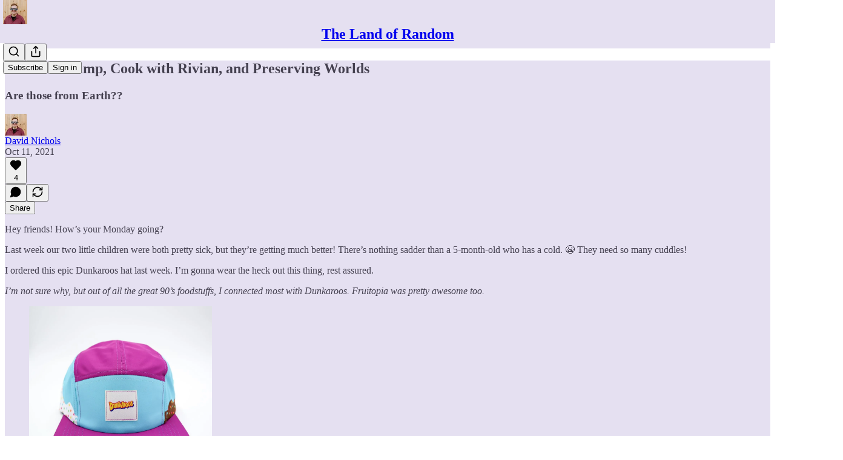

--- FILE ---
content_type: text/html; charset=utf-8
request_url: https://www.youtube-nocookie.com/embed/bTjViMJ3o1Y?rel=0&autoplay=0&showinfo=0&enablejsapi=0
body_size: 45784
content:
<!DOCTYPE html><html lang="en" dir="ltr" data-cast-api-enabled="true"><head><meta name="viewport" content="width=device-width, initial-scale=1"><meta name="robots" content="noindex"><script nonce="i3hGDaM1LeRmKLLBkVsG2A">if ('undefined' == typeof Symbol || 'undefined' == typeof Symbol.iterator) {delete Array.prototype.entries;}</script><style name="www-roboto" nonce="1HpGNvD63HK4qdhdQqOHeg">@font-face{font-family:'Roboto';font-style:normal;font-weight:400;font-stretch:100%;src:url(//fonts.gstatic.com/s/roboto/v48/KFO7CnqEu92Fr1ME7kSn66aGLdTylUAMa3GUBHMdazTgWw.woff2)format('woff2');unicode-range:U+0460-052F,U+1C80-1C8A,U+20B4,U+2DE0-2DFF,U+A640-A69F,U+FE2E-FE2F;}@font-face{font-family:'Roboto';font-style:normal;font-weight:400;font-stretch:100%;src:url(//fonts.gstatic.com/s/roboto/v48/KFO7CnqEu92Fr1ME7kSn66aGLdTylUAMa3iUBHMdazTgWw.woff2)format('woff2');unicode-range:U+0301,U+0400-045F,U+0490-0491,U+04B0-04B1,U+2116;}@font-face{font-family:'Roboto';font-style:normal;font-weight:400;font-stretch:100%;src:url(//fonts.gstatic.com/s/roboto/v48/KFO7CnqEu92Fr1ME7kSn66aGLdTylUAMa3CUBHMdazTgWw.woff2)format('woff2');unicode-range:U+1F00-1FFF;}@font-face{font-family:'Roboto';font-style:normal;font-weight:400;font-stretch:100%;src:url(//fonts.gstatic.com/s/roboto/v48/KFO7CnqEu92Fr1ME7kSn66aGLdTylUAMa3-UBHMdazTgWw.woff2)format('woff2');unicode-range:U+0370-0377,U+037A-037F,U+0384-038A,U+038C,U+038E-03A1,U+03A3-03FF;}@font-face{font-family:'Roboto';font-style:normal;font-weight:400;font-stretch:100%;src:url(//fonts.gstatic.com/s/roboto/v48/KFO7CnqEu92Fr1ME7kSn66aGLdTylUAMawCUBHMdazTgWw.woff2)format('woff2');unicode-range:U+0302-0303,U+0305,U+0307-0308,U+0310,U+0312,U+0315,U+031A,U+0326-0327,U+032C,U+032F-0330,U+0332-0333,U+0338,U+033A,U+0346,U+034D,U+0391-03A1,U+03A3-03A9,U+03B1-03C9,U+03D1,U+03D5-03D6,U+03F0-03F1,U+03F4-03F5,U+2016-2017,U+2034-2038,U+203C,U+2040,U+2043,U+2047,U+2050,U+2057,U+205F,U+2070-2071,U+2074-208E,U+2090-209C,U+20D0-20DC,U+20E1,U+20E5-20EF,U+2100-2112,U+2114-2115,U+2117-2121,U+2123-214F,U+2190,U+2192,U+2194-21AE,U+21B0-21E5,U+21F1-21F2,U+21F4-2211,U+2213-2214,U+2216-22FF,U+2308-230B,U+2310,U+2319,U+231C-2321,U+2336-237A,U+237C,U+2395,U+239B-23B7,U+23D0,U+23DC-23E1,U+2474-2475,U+25AF,U+25B3,U+25B7,U+25BD,U+25C1,U+25CA,U+25CC,U+25FB,U+266D-266F,U+27C0-27FF,U+2900-2AFF,U+2B0E-2B11,U+2B30-2B4C,U+2BFE,U+3030,U+FF5B,U+FF5D,U+1D400-1D7FF,U+1EE00-1EEFF;}@font-face{font-family:'Roboto';font-style:normal;font-weight:400;font-stretch:100%;src:url(//fonts.gstatic.com/s/roboto/v48/KFO7CnqEu92Fr1ME7kSn66aGLdTylUAMaxKUBHMdazTgWw.woff2)format('woff2');unicode-range:U+0001-000C,U+000E-001F,U+007F-009F,U+20DD-20E0,U+20E2-20E4,U+2150-218F,U+2190,U+2192,U+2194-2199,U+21AF,U+21E6-21F0,U+21F3,U+2218-2219,U+2299,U+22C4-22C6,U+2300-243F,U+2440-244A,U+2460-24FF,U+25A0-27BF,U+2800-28FF,U+2921-2922,U+2981,U+29BF,U+29EB,U+2B00-2BFF,U+4DC0-4DFF,U+FFF9-FFFB,U+10140-1018E,U+10190-1019C,U+101A0,U+101D0-101FD,U+102E0-102FB,U+10E60-10E7E,U+1D2C0-1D2D3,U+1D2E0-1D37F,U+1F000-1F0FF,U+1F100-1F1AD,U+1F1E6-1F1FF,U+1F30D-1F30F,U+1F315,U+1F31C,U+1F31E,U+1F320-1F32C,U+1F336,U+1F378,U+1F37D,U+1F382,U+1F393-1F39F,U+1F3A7-1F3A8,U+1F3AC-1F3AF,U+1F3C2,U+1F3C4-1F3C6,U+1F3CA-1F3CE,U+1F3D4-1F3E0,U+1F3ED,U+1F3F1-1F3F3,U+1F3F5-1F3F7,U+1F408,U+1F415,U+1F41F,U+1F426,U+1F43F,U+1F441-1F442,U+1F444,U+1F446-1F449,U+1F44C-1F44E,U+1F453,U+1F46A,U+1F47D,U+1F4A3,U+1F4B0,U+1F4B3,U+1F4B9,U+1F4BB,U+1F4BF,U+1F4C8-1F4CB,U+1F4D6,U+1F4DA,U+1F4DF,U+1F4E3-1F4E6,U+1F4EA-1F4ED,U+1F4F7,U+1F4F9-1F4FB,U+1F4FD-1F4FE,U+1F503,U+1F507-1F50B,U+1F50D,U+1F512-1F513,U+1F53E-1F54A,U+1F54F-1F5FA,U+1F610,U+1F650-1F67F,U+1F687,U+1F68D,U+1F691,U+1F694,U+1F698,U+1F6AD,U+1F6B2,U+1F6B9-1F6BA,U+1F6BC,U+1F6C6-1F6CF,U+1F6D3-1F6D7,U+1F6E0-1F6EA,U+1F6F0-1F6F3,U+1F6F7-1F6FC,U+1F700-1F7FF,U+1F800-1F80B,U+1F810-1F847,U+1F850-1F859,U+1F860-1F887,U+1F890-1F8AD,U+1F8B0-1F8BB,U+1F8C0-1F8C1,U+1F900-1F90B,U+1F93B,U+1F946,U+1F984,U+1F996,U+1F9E9,U+1FA00-1FA6F,U+1FA70-1FA7C,U+1FA80-1FA89,U+1FA8F-1FAC6,U+1FACE-1FADC,U+1FADF-1FAE9,U+1FAF0-1FAF8,U+1FB00-1FBFF;}@font-face{font-family:'Roboto';font-style:normal;font-weight:400;font-stretch:100%;src:url(//fonts.gstatic.com/s/roboto/v48/KFO7CnqEu92Fr1ME7kSn66aGLdTylUAMa3OUBHMdazTgWw.woff2)format('woff2');unicode-range:U+0102-0103,U+0110-0111,U+0128-0129,U+0168-0169,U+01A0-01A1,U+01AF-01B0,U+0300-0301,U+0303-0304,U+0308-0309,U+0323,U+0329,U+1EA0-1EF9,U+20AB;}@font-face{font-family:'Roboto';font-style:normal;font-weight:400;font-stretch:100%;src:url(//fonts.gstatic.com/s/roboto/v48/KFO7CnqEu92Fr1ME7kSn66aGLdTylUAMa3KUBHMdazTgWw.woff2)format('woff2');unicode-range:U+0100-02BA,U+02BD-02C5,U+02C7-02CC,U+02CE-02D7,U+02DD-02FF,U+0304,U+0308,U+0329,U+1D00-1DBF,U+1E00-1E9F,U+1EF2-1EFF,U+2020,U+20A0-20AB,U+20AD-20C0,U+2113,U+2C60-2C7F,U+A720-A7FF;}@font-face{font-family:'Roboto';font-style:normal;font-weight:400;font-stretch:100%;src:url(//fonts.gstatic.com/s/roboto/v48/KFO7CnqEu92Fr1ME7kSn66aGLdTylUAMa3yUBHMdazQ.woff2)format('woff2');unicode-range:U+0000-00FF,U+0131,U+0152-0153,U+02BB-02BC,U+02C6,U+02DA,U+02DC,U+0304,U+0308,U+0329,U+2000-206F,U+20AC,U+2122,U+2191,U+2193,U+2212,U+2215,U+FEFF,U+FFFD;}@font-face{font-family:'Roboto';font-style:normal;font-weight:500;font-stretch:100%;src:url(//fonts.gstatic.com/s/roboto/v48/KFO7CnqEu92Fr1ME7kSn66aGLdTylUAMa3GUBHMdazTgWw.woff2)format('woff2');unicode-range:U+0460-052F,U+1C80-1C8A,U+20B4,U+2DE0-2DFF,U+A640-A69F,U+FE2E-FE2F;}@font-face{font-family:'Roboto';font-style:normal;font-weight:500;font-stretch:100%;src:url(//fonts.gstatic.com/s/roboto/v48/KFO7CnqEu92Fr1ME7kSn66aGLdTylUAMa3iUBHMdazTgWw.woff2)format('woff2');unicode-range:U+0301,U+0400-045F,U+0490-0491,U+04B0-04B1,U+2116;}@font-face{font-family:'Roboto';font-style:normal;font-weight:500;font-stretch:100%;src:url(//fonts.gstatic.com/s/roboto/v48/KFO7CnqEu92Fr1ME7kSn66aGLdTylUAMa3CUBHMdazTgWw.woff2)format('woff2');unicode-range:U+1F00-1FFF;}@font-face{font-family:'Roboto';font-style:normal;font-weight:500;font-stretch:100%;src:url(//fonts.gstatic.com/s/roboto/v48/KFO7CnqEu92Fr1ME7kSn66aGLdTylUAMa3-UBHMdazTgWw.woff2)format('woff2');unicode-range:U+0370-0377,U+037A-037F,U+0384-038A,U+038C,U+038E-03A1,U+03A3-03FF;}@font-face{font-family:'Roboto';font-style:normal;font-weight:500;font-stretch:100%;src:url(//fonts.gstatic.com/s/roboto/v48/KFO7CnqEu92Fr1ME7kSn66aGLdTylUAMawCUBHMdazTgWw.woff2)format('woff2');unicode-range:U+0302-0303,U+0305,U+0307-0308,U+0310,U+0312,U+0315,U+031A,U+0326-0327,U+032C,U+032F-0330,U+0332-0333,U+0338,U+033A,U+0346,U+034D,U+0391-03A1,U+03A3-03A9,U+03B1-03C9,U+03D1,U+03D5-03D6,U+03F0-03F1,U+03F4-03F5,U+2016-2017,U+2034-2038,U+203C,U+2040,U+2043,U+2047,U+2050,U+2057,U+205F,U+2070-2071,U+2074-208E,U+2090-209C,U+20D0-20DC,U+20E1,U+20E5-20EF,U+2100-2112,U+2114-2115,U+2117-2121,U+2123-214F,U+2190,U+2192,U+2194-21AE,U+21B0-21E5,U+21F1-21F2,U+21F4-2211,U+2213-2214,U+2216-22FF,U+2308-230B,U+2310,U+2319,U+231C-2321,U+2336-237A,U+237C,U+2395,U+239B-23B7,U+23D0,U+23DC-23E1,U+2474-2475,U+25AF,U+25B3,U+25B7,U+25BD,U+25C1,U+25CA,U+25CC,U+25FB,U+266D-266F,U+27C0-27FF,U+2900-2AFF,U+2B0E-2B11,U+2B30-2B4C,U+2BFE,U+3030,U+FF5B,U+FF5D,U+1D400-1D7FF,U+1EE00-1EEFF;}@font-face{font-family:'Roboto';font-style:normal;font-weight:500;font-stretch:100%;src:url(//fonts.gstatic.com/s/roboto/v48/KFO7CnqEu92Fr1ME7kSn66aGLdTylUAMaxKUBHMdazTgWw.woff2)format('woff2');unicode-range:U+0001-000C,U+000E-001F,U+007F-009F,U+20DD-20E0,U+20E2-20E4,U+2150-218F,U+2190,U+2192,U+2194-2199,U+21AF,U+21E6-21F0,U+21F3,U+2218-2219,U+2299,U+22C4-22C6,U+2300-243F,U+2440-244A,U+2460-24FF,U+25A0-27BF,U+2800-28FF,U+2921-2922,U+2981,U+29BF,U+29EB,U+2B00-2BFF,U+4DC0-4DFF,U+FFF9-FFFB,U+10140-1018E,U+10190-1019C,U+101A0,U+101D0-101FD,U+102E0-102FB,U+10E60-10E7E,U+1D2C0-1D2D3,U+1D2E0-1D37F,U+1F000-1F0FF,U+1F100-1F1AD,U+1F1E6-1F1FF,U+1F30D-1F30F,U+1F315,U+1F31C,U+1F31E,U+1F320-1F32C,U+1F336,U+1F378,U+1F37D,U+1F382,U+1F393-1F39F,U+1F3A7-1F3A8,U+1F3AC-1F3AF,U+1F3C2,U+1F3C4-1F3C6,U+1F3CA-1F3CE,U+1F3D4-1F3E0,U+1F3ED,U+1F3F1-1F3F3,U+1F3F5-1F3F7,U+1F408,U+1F415,U+1F41F,U+1F426,U+1F43F,U+1F441-1F442,U+1F444,U+1F446-1F449,U+1F44C-1F44E,U+1F453,U+1F46A,U+1F47D,U+1F4A3,U+1F4B0,U+1F4B3,U+1F4B9,U+1F4BB,U+1F4BF,U+1F4C8-1F4CB,U+1F4D6,U+1F4DA,U+1F4DF,U+1F4E3-1F4E6,U+1F4EA-1F4ED,U+1F4F7,U+1F4F9-1F4FB,U+1F4FD-1F4FE,U+1F503,U+1F507-1F50B,U+1F50D,U+1F512-1F513,U+1F53E-1F54A,U+1F54F-1F5FA,U+1F610,U+1F650-1F67F,U+1F687,U+1F68D,U+1F691,U+1F694,U+1F698,U+1F6AD,U+1F6B2,U+1F6B9-1F6BA,U+1F6BC,U+1F6C6-1F6CF,U+1F6D3-1F6D7,U+1F6E0-1F6EA,U+1F6F0-1F6F3,U+1F6F7-1F6FC,U+1F700-1F7FF,U+1F800-1F80B,U+1F810-1F847,U+1F850-1F859,U+1F860-1F887,U+1F890-1F8AD,U+1F8B0-1F8BB,U+1F8C0-1F8C1,U+1F900-1F90B,U+1F93B,U+1F946,U+1F984,U+1F996,U+1F9E9,U+1FA00-1FA6F,U+1FA70-1FA7C,U+1FA80-1FA89,U+1FA8F-1FAC6,U+1FACE-1FADC,U+1FADF-1FAE9,U+1FAF0-1FAF8,U+1FB00-1FBFF;}@font-face{font-family:'Roboto';font-style:normal;font-weight:500;font-stretch:100%;src:url(//fonts.gstatic.com/s/roboto/v48/KFO7CnqEu92Fr1ME7kSn66aGLdTylUAMa3OUBHMdazTgWw.woff2)format('woff2');unicode-range:U+0102-0103,U+0110-0111,U+0128-0129,U+0168-0169,U+01A0-01A1,U+01AF-01B0,U+0300-0301,U+0303-0304,U+0308-0309,U+0323,U+0329,U+1EA0-1EF9,U+20AB;}@font-face{font-family:'Roboto';font-style:normal;font-weight:500;font-stretch:100%;src:url(//fonts.gstatic.com/s/roboto/v48/KFO7CnqEu92Fr1ME7kSn66aGLdTylUAMa3KUBHMdazTgWw.woff2)format('woff2');unicode-range:U+0100-02BA,U+02BD-02C5,U+02C7-02CC,U+02CE-02D7,U+02DD-02FF,U+0304,U+0308,U+0329,U+1D00-1DBF,U+1E00-1E9F,U+1EF2-1EFF,U+2020,U+20A0-20AB,U+20AD-20C0,U+2113,U+2C60-2C7F,U+A720-A7FF;}@font-face{font-family:'Roboto';font-style:normal;font-weight:500;font-stretch:100%;src:url(//fonts.gstatic.com/s/roboto/v48/KFO7CnqEu92Fr1ME7kSn66aGLdTylUAMa3yUBHMdazQ.woff2)format('woff2');unicode-range:U+0000-00FF,U+0131,U+0152-0153,U+02BB-02BC,U+02C6,U+02DA,U+02DC,U+0304,U+0308,U+0329,U+2000-206F,U+20AC,U+2122,U+2191,U+2193,U+2212,U+2215,U+FEFF,U+FFFD;}</style><script name="www-roboto" nonce="i3hGDaM1LeRmKLLBkVsG2A">if (document.fonts && document.fonts.load) {document.fonts.load("400 10pt Roboto", "E"); document.fonts.load("500 10pt Roboto", "E");}</script><link rel="stylesheet" href="/s/player/b95b0e7a/www-player.css" name="www-player" nonce="1HpGNvD63HK4qdhdQqOHeg"><style nonce="1HpGNvD63HK4qdhdQqOHeg">html {overflow: hidden;}body {font: 12px Roboto, Arial, sans-serif; background-color: #000; color: #fff; height: 100%; width: 100%; overflow: hidden; position: absolute; margin: 0; padding: 0;}#player {width: 100%; height: 100%;}h1 {text-align: center; color: #fff;}h3 {margin-top: 6px; margin-bottom: 3px;}.player-unavailable {position: absolute; top: 0; left: 0; right: 0; bottom: 0; padding: 25px; font-size: 13px; background: url(/img/meh7.png) 50% 65% no-repeat;}.player-unavailable .message {text-align: left; margin: 0 -5px 15px; padding: 0 5px 14px; border-bottom: 1px solid #888; font-size: 19px; font-weight: normal;}.player-unavailable a {color: #167ac6; text-decoration: none;}</style><script nonce="i3hGDaM1LeRmKLLBkVsG2A">var ytcsi={gt:function(n){n=(n||"")+"data_";return ytcsi[n]||(ytcsi[n]={tick:{},info:{},gel:{preLoggedGelInfos:[]}})},now:window.performance&&window.performance.timing&&window.performance.now&&window.performance.timing.navigationStart?function(){return window.performance.timing.navigationStart+window.performance.now()}:function(){return(new Date).getTime()},tick:function(l,t,n){var ticks=ytcsi.gt(n).tick;var v=t||ytcsi.now();if(ticks[l]){ticks["_"+l]=ticks["_"+l]||[ticks[l]];ticks["_"+l].push(v)}ticks[l]=
v},info:function(k,v,n){ytcsi.gt(n).info[k]=v},infoGel:function(p,n){ytcsi.gt(n).gel.preLoggedGelInfos.push(p)},setStart:function(t,n){ytcsi.tick("_start",t,n)}};
(function(w,d){function isGecko(){if(!w.navigator)return false;try{if(w.navigator.userAgentData&&w.navigator.userAgentData.brands&&w.navigator.userAgentData.brands.length){var brands=w.navigator.userAgentData.brands;var i=0;for(;i<brands.length;i++)if(brands[i]&&brands[i].brand==="Firefox")return true;return false}}catch(e){setTimeout(function(){throw e;})}if(!w.navigator.userAgent)return false;var ua=w.navigator.userAgent;return ua.indexOf("Gecko")>0&&ua.toLowerCase().indexOf("webkit")<0&&ua.indexOf("Edge")<
0&&ua.indexOf("Trident")<0&&ua.indexOf("MSIE")<0}ytcsi.setStart(w.performance?w.performance.timing.responseStart:null);var isPrerender=(d.visibilityState||d.webkitVisibilityState)=="prerender";var vName=!d.visibilityState&&d.webkitVisibilityState?"webkitvisibilitychange":"visibilitychange";if(isPrerender){var startTick=function(){ytcsi.setStart();d.removeEventListener(vName,startTick)};d.addEventListener(vName,startTick,false)}if(d.addEventListener)d.addEventListener(vName,function(){ytcsi.tick("vc")},
false);if(isGecko()){var isHidden=(d.visibilityState||d.webkitVisibilityState)=="hidden";if(isHidden)ytcsi.tick("vc")}var slt=function(el,t){setTimeout(function(){var n=ytcsi.now();el.loadTime=n;if(el.slt)el.slt()},t)};w.__ytRIL=function(el){if(!el.getAttribute("data-thumb"))if(w.requestAnimationFrame)w.requestAnimationFrame(function(){slt(el,0)});else slt(el,16)}})(window,document);
</script><script nonce="i3hGDaM1LeRmKLLBkVsG2A">var ytcfg={d:function(){return window.yt&&yt.config_||ytcfg.data_||(ytcfg.data_={})},get:function(k,o){return k in ytcfg.d()?ytcfg.d()[k]:o},set:function(){var a=arguments;if(a.length>1)ytcfg.d()[a[0]]=a[1];else{var k;for(k in a[0])ytcfg.d()[k]=a[0][k]}}};
ytcfg.set({"CLIENT_CANARY_STATE":"none","DEVICE":"cbr\u003dChrome\u0026cbrand\u003dapple\u0026cbrver\u003d131.0.0.0\u0026ceng\u003dWebKit\u0026cengver\u003d537.36\u0026cos\u003dMacintosh\u0026cosver\u003d10_15_7\u0026cplatform\u003dDESKTOP","EVENT_ID":"h_VwaducKfqslu8P-q_W2Qo","EXPERIMENT_FLAGS":{"ab_det_apm":true,"ab_det_el_h":true,"ab_det_em_inj":true,"ab_l_sig_st":true,"ab_l_sig_st_e":true,"action_companion_center_align_description":true,"allow_skip_networkless":true,"always_send_and_write":true,"att_web_record_metrics":true,"attmusi":true,"c3_enable_button_impression_logging":true,"c3_watch_page_component":true,"cancel_pending_navs":true,"clean_up_manual_attribution_header":true,"config_age_report_killswitch":true,"cow_optimize_idom_compat":true,"csi_config_handling_infra":true,"csi_on_gel":true,"delhi_mweb_colorful_sd":true,"delhi_mweb_colorful_sd_v2":true,"deprecate_csi_has_info":true,"deprecate_pair_servlet_enabled":true,"desktop_sparkles_light_cta_button":true,"disable_cached_masthead_data":true,"disable_child_node_auto_formatted_strings":true,"disable_log_to_visitor_layer":true,"disable_pacf_logging_for_memory_limited_tv":true,"embeds_enable_eid_enforcement_for_youtube":true,"embeds_enable_info_panel_dismissal":true,"embeds_enable_pfp_always_unbranded":true,"embeds_muted_autoplay_sound_fix":true,"embeds_serve_es6_client":true,"embeds_web_nwl_disable_nocookie":true,"embeds_web_updated_shorts_definition_fix":true,"enable_active_view_display_ad_renderer_web_home":true,"enable_ad_disclosure_banner_a11y_fix":true,"enable_chips_shelf_view_model_fully_reactive":true,"enable_client_creator_goal_ticker_bar_revamp":true,"enable_client_only_wiz_direct_reactions":true,"enable_client_sli_logging":true,"enable_client_streamz_web":true,"enable_client_ve_spec":true,"enable_cloud_save_error_popup_after_retry":true,"enable_dai_sdf_h5_preroll":true,"enable_datasync_id_header_in_web_vss_pings":true,"enable_default_mono_cta_migration_web_client":true,"enable_docked_chat_messages":true,"enable_entity_store_from_dependency_injection":true,"enable_inline_muted_playback_on_web_search":true,"enable_inline_muted_playback_on_web_search_for_vdc":true,"enable_inline_muted_playback_on_web_search_for_vdcb":true,"enable_is_mini_app_page_active_bugfix":true,"enable_logging_first_user_action_after_game_ready":true,"enable_ltc_param_fetch_from_innertube":true,"enable_masthead_mweb_padding_fix":true,"enable_menu_renderer_button_in_mweb_hclr":true,"enable_mini_app_command_handler_mweb_fix":true,"enable_mini_app_iframe_loaded_logging":true,"enable_mini_guide_downloads_item":true,"enable_mixed_direction_formatted_strings":true,"enable_mweb_livestream_ui_update":true,"enable_mweb_new_caption_language_picker":true,"enable_names_handles_account_switcher":true,"enable_network_request_logging_on_game_events":true,"enable_new_paid_product_placement":true,"enable_obtaining_ppn_query_param":true,"enable_open_in_new_tab_icon_for_short_dr_for_desktop_search":true,"enable_open_yt_content":true,"enable_origin_query_parameter_bugfix":true,"enable_pause_ads_on_ytv_html5":true,"enable_payments_purchase_manager":true,"enable_pdp_icon_prefetch":true,"enable_pl_r_si_fa":true,"enable_place_pivot_url":true,"enable_playable_a11y_label_with_badge_text":true,"enable_pv_screen_modern_text":true,"enable_removing_navbar_title_on_hashtag_page_mweb":true,"enable_resetting_scroll_position_on_flow_change":true,"enable_rta_manager":true,"enable_sdf_companion_h5":true,"enable_sdf_dai_h5_midroll":true,"enable_sdf_h5_endemic_mid_post_roll":true,"enable_sdf_on_h5_unplugged_vod_midroll":true,"enable_sdf_shorts_player_bytes_h5":true,"enable_sdk_performance_network_logging":true,"enable_sending_unwrapped_game_audio_as_serialized_metadata":true,"enable_sfv_effect_pivot_url":true,"enable_shorts_new_carousel":true,"enable_skip_ad_guidance_prompt":true,"enable_skippable_ads_for_unplugged_ad_pod":true,"enable_smearing_expansion_dai":true,"enable_third_party_info":true,"enable_time_out_messages":true,"enable_timeline_view_modern_transcript_fe":true,"enable_video_display_compact_button_group_for_desktop_search":true,"enable_web_home_top_landscape_image_layout_level_click":true,"enable_web_tiered_gel":true,"enable_window_constrained_buy_flow_dialog":true,"enable_wiz_queue_effect_and_on_init_initial_runs":true,"enable_ypc_spinners":true,"enable_yt_ata_iframe_authuser":true,"export_networkless_options":true,"export_player_version_to_ytconfig":true,"fill_single_video_with_notify_to_lasr":true,"fix_ad_miniplayer_controls_rendering":true,"fix_ads_tracking_for_swf_config_deprecation_mweb":true,"h5_companion_enable_adcpn_macro_substitution_for_click_pings":true,"h5_inplayer_enable_adcpn_macro_substitution_for_click_pings":true,"h5_reset_cache_and_filter_before_update_masthead":true,"hide_channel_creation_title_for_mweb":true,"high_ccv_client_side_caching_h5":true,"html5_force_debug_data_for_client_tmp_logs":true,"html5_log_trigger_events_with_debug_data":true,"html5_ssdai_enable_media_end_cue_range":true,"il_attach_cache_limit":true,"il_use_view_model_logging_context":true,"is_browser_support_for_webcam_streaming":true,"json_condensed_response":true,"kev_adb_pg":true,"kevlar_gel_error_routing":true,"kevlar_watch_cinematics":true,"live_chat_enable_controller_extraction":true,"live_chat_enable_rta_manager":true,"live_chat_increased_min_height":true,"log_click_with_layer_from_element_in_command_handler":true,"log_errors_through_nwl_on_retry":true,"mdx_enable_privacy_disclosure_ui":true,"mdx_load_cast_api_bootstrap_script":true,"medium_progress_bar_modification":true,"migrate_remaining_web_ad_badges_to_innertube":true,"mobile_account_menu_refresh":true,"mweb_a11y_enable_player_controls_invisible_toggle":true,"mweb_account_linking_noapp":true,"mweb_after_render_to_scheduler":true,"mweb_allow_modern_search_suggest_behavior":true,"mweb_animated_actions":true,"mweb_app_upsell_button_direct_to_app":true,"mweb_big_progress_bar":true,"mweb_c3_disable_carve_out":true,"mweb_c3_disable_carve_out_keep_external_links":true,"mweb_c3_enable_adaptive_signals":true,"mweb_c3_endscreen":true,"mweb_c3_endscreen_v2":true,"mweb_c3_library_page_enable_recent_shelf":true,"mweb_c3_remove_web_navigation_endpoint_data":true,"mweb_c3_use_canonical_from_player_response":true,"mweb_cinematic_watch":true,"mweb_command_handler":true,"mweb_delay_watch_initial_data":true,"mweb_disable_searchbar_scroll":true,"mweb_enable_fine_scrubbing_for_recs":true,"mweb_enable_keto_batch_player_fullscreen":true,"mweb_enable_keto_batch_player_progress_bar":true,"mweb_enable_keto_batch_player_tooltips":true,"mweb_enable_lockup_view_model_for_ucp":true,"mweb_enable_more_drawer":true,"mweb_enable_optional_fullscreen_landscape_locking":true,"mweb_enable_overlay_touch_manager":true,"mweb_enable_premium_carve_out_fix":true,"mweb_enable_refresh_detection":true,"mweb_enable_search_imp":true,"mweb_enable_sequence_signal":true,"mweb_enable_shorts_pivot_button":true,"mweb_enable_shorts_video_preload":true,"mweb_enable_skippables_on_jio_phone":true,"mweb_enable_storyboards":true,"mweb_enable_two_line_title_on_shorts":true,"mweb_enable_varispeed_controller":true,"mweb_enable_warm_channel_requests":true,"mweb_enable_watch_feed_infinite_scroll":true,"mweb_enable_wrapped_unplugged_pause_membership_dialog_renderer":true,"mweb_filter_video_format_in_webfe":true,"mweb_fix_livestream_seeking":true,"mweb_fix_monitor_visibility_after_render":true,"mweb_fix_section_list_continuation_item_renderers":true,"mweb_force_ios_fallback_to_native_control":true,"mweb_fp_auto_fullscreen":true,"mweb_fullscreen_controls":true,"mweb_fullscreen_controls_action_buttons":true,"mweb_fullscreen_watch_system":true,"mweb_home_reactive_shorts":true,"mweb_innertube_search_command":true,"mweb_lang_in_html":true,"mweb_like_button_synced_with_entities":true,"mweb_logo_use_home_page_ve":true,"mweb_module_decoration":true,"mweb_native_control_in_faux_fullscreen_shared":true,"mweb_player_control_on_hover":true,"mweb_player_delhi_dtts":true,"mweb_player_settings_use_bottom_sheet":true,"mweb_player_show_previous_next_buttons_in_playlist":true,"mweb_player_skip_no_op_state_changes":true,"mweb_player_user_select_none":true,"mweb_playlist_engagement_panel":true,"mweb_progress_bar_seek_on_mouse_click":true,"mweb_pull_2_full":true,"mweb_pull_2_full_enable_touch_handlers":true,"mweb_schedule_warm_watch_response":true,"mweb_searchbox_legacy_navigation":true,"mweb_see_fewer_shorts":true,"mweb_shorts_comments_panel_id_change":true,"mweb_shorts_early_continuation":true,"mweb_show_ios_smart_banner":true,"mweb_show_sign_in_button_from_header":true,"mweb_use_server_url_on_startup":true,"mweb_watch_captions_enable_auto_translate":true,"mweb_watch_captions_set_default_size":true,"mweb_watch_stop_scheduler_on_player_response":true,"mweb_watchfeed_big_thumbnails":true,"mweb_yt_searchbox":true,"networkless_logging":true,"no_client_ve_attach_unless_shown":true,"nwl_send_from_memory_when_online":true,"pageid_as_header_web":true,"playback_settings_use_switch_menu":true,"player_controls_autonav_fix":true,"player_controls_skip_double_signal_update":true,"polymer_bad_build_labels":true,"polymer_verifiy_app_state":true,"qoe_send_and_write":true,"remove_chevron_from_ad_disclosure_banner_h5":true,"remove_masthead_channel_banner_on_refresh":true,"remove_slot_id_exited_trigger_for_dai_in_player_slot_expire":true,"replace_client_url_parsing_with_server_signal":true,"service_worker_enabled":true,"service_worker_push_enabled":true,"service_worker_push_home_page_prompt":true,"service_worker_push_watch_page_prompt":true,"shell_load_gcf":true,"shorten_initial_gel_batch_timeout":true,"should_use_yt_voice_endpoint_in_kaios":true,"skip_invalid_ytcsi_ticks":true,"skip_setting_info_in_csi_data_object":true,"smarter_ve_dedupping":true,"speedmaster_no_seek":true,"start_client_gcf_mweb":true,"stop_handling_click_for_non_rendering_overlay_layout":true,"suppress_error_204_logging":true,"synced_panel_scrolling_controller":true,"use_event_time_ms_header":true,"use_fifo_for_networkless":true,"use_player_abuse_bg_library":true,"use_request_time_ms_header":true,"use_session_based_sampling":true,"use_thumbnail_overlay_time_status_renderer_for_live_badge":true,"use_ts_visibilitylogger":true,"vss_final_ping_send_and_write":true,"vss_playback_use_send_and_write":true,"web_adaptive_repeat_ase":true,"web_always_load_chat_support":true,"web_animated_like":true,"web_api_url":true,"web_autonav_allow_off_by_default":true,"web_button_vm_refactor_disabled":true,"web_c3_log_app_init_finish":true,"web_csi_action_sampling_enabled":true,"web_dedupe_ve_grafting":true,"web_disable_backdrop_filter":true,"web_enable_ab_rsp_cl":true,"web_enable_course_icon_update":true,"web_enable_error_204":true,"web_enable_horizontal_video_attributes_section":true,"web_fix_segmented_like_dislike_undefined":true,"web_gcf_hashes_innertube":true,"web_gel_timeout_cap":true,"web_metadata_carousel_elref_bugfix":true,"web_parent_target_for_sheets":true,"web_persist_server_autonav_state_on_client":true,"web_playback_associated_log_ctt":true,"web_playback_associated_ve":true,"web_prefetch_preload_video":true,"web_progress_bar_draggable":true,"web_resizable_advertiser_banner_on_masthead_safari_fix":true,"web_scheduler_auto_init":true,"web_shorts_just_watched_on_channel_and_pivot_study":true,"web_shorts_just_watched_overlay":true,"web_shorts_pivot_button_view_model_reactive":true,"web_update_panel_visibility_logging_fix":true,"web_video_attribute_view_model_a11y_fix":true,"web_watch_controls_state_signals":true,"web_wiz_attributed_string":true,"web_yt_config_context":true,"webfe_mweb_watch_microdata":true,"webfe_watch_shorts_canonical_url_fix":true,"webpo_exit_on_net_err":true,"wiz_diff_overwritable":true,"wiz_memoize_stamper_items":true,"woffle_used_state_report":true,"wpo_gel_strz":true,"ytcp_paper_tooltip_use_scoped_owner_root":true,"H5_async_logging_delay_ms":30000.0,"attention_logging_scroll_throttle":500.0,"autoplay_pause_by_lact_sampling_fraction":0.0,"cinematic_watch_effect_opacity":0.4,"log_window_onerror_fraction":0.1,"speedmaster_playback_rate":2.0,"tv_pacf_logging_sample_rate":0.01,"web_attention_logging_scroll_throttle":500.0,"web_load_prediction_threshold":0.1,"web_navigation_prediction_threshold":0.1,"web_pbj_log_warning_rate":0.0,"web_system_health_fraction":0.01,"ytidb_transaction_ended_event_rate_limit":0.02,"active_time_update_interval_ms":10000,"att_init_delay":500,"autoplay_pause_by_lact_sec":0,"botguard_async_snapshot_timeout_ms":3000,"check_navigator_accuracy_timeout_ms":0,"cinematic_watch_css_filter_blur_strength":40,"cinematic_watch_fade_out_duration":500,"close_webview_delay_ms":100,"cloud_save_game_data_rate_limit_ms":3000,"compression_disable_point":10,"custom_active_view_tos_timeout_ms":3600000,"embeds_widget_poll_interval_ms":0,"gel_min_batch_size":3,"gel_queue_timeout_max_ms":60000,"get_async_timeout_ms":60000,"hide_cta_for_home_web_video_ads_animate_in_time":2,"html5_byterate_soft_cap":0,"initial_gel_batch_timeout":2000,"max_body_size_to_compress":500000,"max_prefetch_window_sec_for_livestream_optimization":10,"min_prefetch_offset_sec_for_livestream_optimization":20,"mini_app_container_iframe_src_update_delay_ms":0,"multiple_preview_news_duration_time":11000,"mweb_c3_toast_duration_ms":5000,"mweb_deep_link_fallback_timeout_ms":10000,"mweb_delay_response_received_actions":100,"mweb_fp_dpad_rate_limit_ms":0,"mweb_fp_dpad_watch_title_clamp_lines":0,"mweb_history_manager_cache_size":100,"mweb_ios_fullscreen_playback_transition_delay_ms":500,"mweb_ios_fullscreen_system_pause_epilson_ms":0,"mweb_override_response_store_expiration_ms":0,"mweb_shorts_early_continuation_trigger_threshold":4,"mweb_w2w_max_age_seconds":0,"mweb_watch_captions_default_size":2,"neon_dark_launch_gradient_count":0,"network_polling_interval":30000,"play_click_interval_ms":30000,"play_ping_interval_ms":10000,"prefetch_comments_ms_after_video":0,"send_config_hash_timer":0,"service_worker_push_logged_out_prompt_watches":-1,"service_worker_push_prompt_cap":-1,"service_worker_push_prompt_delay_microseconds":3888000000000,"show_mini_app_ad_frequency_cap_ms":300000,"slow_compressions_before_abandon_count":4,"speedmaster_cancellation_movement_dp":10,"speedmaster_touch_activation_ms":500,"web_attention_logging_throttle":500,"web_foreground_heartbeat_interval_ms":28000,"web_gel_debounce_ms":10000,"web_logging_max_batch":100,"web_max_tracing_events":50,"web_tracing_session_replay":0,"wil_icon_max_concurrent_fetches":9999,"ytidb_remake_db_retries":3,"ytidb_reopen_db_retries":3,"WebClientReleaseProcessCritical__youtube_embeds_client_version_override":"","WebClientReleaseProcessCritical__youtube_embeds_web_client_version_override":"","WebClientReleaseProcessCritical__youtube_mweb_client_version_override":"","debug_forced_internalcountrycode":"","embeds_web_synth_ch_headers_banned_urls_regex":"","enable_web_media_service":"DISABLED","il_payload_scraping":"","live_chat_unicode_emoji_json_url":"https://www.gstatic.com/youtube/img/emojis/emojis-svg-9.json","mweb_deep_link_feature_tag_suffix":"11268432","mweb_enable_shorts_innertube_player_prefetch_trigger":"NONE","mweb_fp_dpad":"home,search,browse,channel,create_channel,experiments,settings,trending,oops,404,paid_memberships,sponsorship,premium,shorts","mweb_fp_dpad_linear_navigation":"","mweb_fp_dpad_linear_navigation_visitor":"","mweb_fp_dpad_visitor":"","mweb_preload_video_by_player_vars":"","mweb_sign_in_button_style":"STYLE_SUGGESTIVE_AVATAR","place_pivot_triggering_container_alternate":"","place_pivot_triggering_counterfactual_container_alternate":"","search_ui_mweb_searchbar_restyle":"DEFAULT","service_worker_push_force_notification_prompt_tag":"1","service_worker_scope":"/","suggest_exp_str":"","web_client_version_override":"","kevlar_command_handler_command_banlist":[],"mini_app_ids_without_game_ready":["UgkxHHtsak1SC8mRGHMZewc4HzeAY3yhPPmJ","Ugkx7OgzFqE6z_5Mtf4YsotGfQNII1DF_RBm"],"web_op_signal_type_banlist":[],"web_tracing_enabled_spans":["event","command"]},"GAPI_HINT_PARAMS":"m;/_/scs/abc-static/_/js/k\u003dgapi.gapi.en.FZb77tO2YW4.O/d\u003d1/rs\u003dAHpOoo8lqavmo6ayfVxZovyDiP6g3TOVSQ/m\u003d__features__","GAPI_HOST":"https://apis.google.com","GAPI_LOCALE":"en_US","GL":"US","HL":"en","HTML_DIR":"ltr","HTML_LANG":"en","INNERTUBE_API_KEY":"AIzaSyAO_FJ2SlqU8Q4STEHLGCilw_Y9_11qcW8","INNERTUBE_API_VERSION":"v1","INNERTUBE_CLIENT_NAME":"WEB_EMBEDDED_PLAYER","INNERTUBE_CLIENT_VERSION":"1.20260116.01.00","INNERTUBE_CONTEXT":{"client":{"hl":"en","gl":"US","remoteHost":"18.191.205.50","deviceMake":"Apple","deviceModel":"","visitorData":"[base64]%3D%3D","userAgent":"Mozilla/5.0 (Macintosh; Intel Mac OS X 10_15_7) AppleWebKit/537.36 (KHTML, like Gecko) Chrome/131.0.0.0 Safari/537.36; ClaudeBot/1.0; +claudebot@anthropic.com),gzip(gfe)","clientName":"WEB_EMBEDDED_PLAYER","clientVersion":"1.20260116.01.00","osName":"Macintosh","osVersion":"10_15_7","originalUrl":"https://www.youtube-nocookie.com/embed/bTjViMJ3o1Y?rel\u003d0\u0026autoplay\u003d0\u0026showinfo\u003d0\u0026enablejsapi\u003d0","platform":"DESKTOP","clientFormFactor":"UNKNOWN_FORM_FACTOR","configInfo":{"appInstallData":"[base64]%3D%3D"},"browserName":"Chrome","browserVersion":"131.0.0.0","acceptHeader":"text/html,application/xhtml+xml,application/xml;q\u003d0.9,image/webp,image/apng,*/*;q\u003d0.8,application/signed-exchange;v\u003db3;q\u003d0.9","deviceExperimentId":"ChxOelU1TnpnME1qVXpNVGM1TnpjNU16TTBOUT09EIfrw8sGGIfrw8sG","rolloutToken":"COq0hZuvu67SqQEQvI328_2ckgMYvI328_2ckgM%3D"},"user":{"lockedSafetyMode":false},"request":{"useSsl":true},"clickTracking":{"clickTrackingParams":"IhMIm/z18/2ckgMVepblBx36lzWr"},"thirdParty":{"embeddedPlayerContext":{"embeddedPlayerEncryptedContext":"[base64]","ancestorOriginsSupported":false}}},"INNERTUBE_CONTEXT_CLIENT_NAME":56,"INNERTUBE_CONTEXT_CLIENT_VERSION":"1.20260116.01.00","INNERTUBE_CONTEXT_GL":"US","INNERTUBE_CONTEXT_HL":"en","LATEST_ECATCHER_SERVICE_TRACKING_PARAMS":{"client.name":"WEB_EMBEDDED_PLAYER","client.jsfeat":"2021"},"LOGGED_IN":false,"PAGE_BUILD_LABEL":"youtube.embeds.web_20260116_01_RC00","PAGE_CL":856990104,"SERVER_NAME":"WebFE","VISITOR_DATA":"[base64]%3D%3D","WEB_PLAYER_CONTEXT_CONFIGS":{"WEB_PLAYER_CONTEXT_CONFIG_ID_EMBEDDED_PLAYER":{"rootElementId":"movie_player","jsUrl":"/s/player/b95b0e7a/player_ias.vflset/en_US/base.js","cssUrl":"/s/player/b95b0e7a/www-player.css","contextId":"WEB_PLAYER_CONTEXT_CONFIG_ID_EMBEDDED_PLAYER","eventLabel":"embedded","contentRegion":"US","hl":"en_US","hostLanguage":"en","innertubeApiKey":"AIzaSyAO_FJ2SlqU8Q4STEHLGCilw_Y9_11qcW8","innertubeApiVersion":"v1","innertubeContextClientVersion":"1.20260116.01.00","disableRelatedVideos":true,"device":{"brand":"apple","model":"","browser":"Chrome","browserVersion":"131.0.0.0","os":"Macintosh","osVersion":"10_15_7","platform":"DESKTOP","interfaceName":"WEB_EMBEDDED_PLAYER","interfaceVersion":"1.20260116.01.00"},"serializedExperimentIds":"24004644,51010235,51063643,51098299,51204329,51222973,51340662,51349914,51353393,51366423,51389629,51404808,51404810,51458176,51484222,51490331,51500051,51505436,51526266,51530495,51534669,51560386,51565116,51566373,51578633,51583821,51585555,51605258,51605395,51609829,51611457,51619499,51620867,51621065,51626155,51632249,51637029,51638932,51647793,51648336,51666850,51672162,51681662,51683502,51696107,51696619,51697032,51700777,51705183,51711227,51711298,51712601,51713176,51713237,51714463,51719410,51719628,51737661,51738919,51741220,51743156","serializedExperimentFlags":"H5_async_logging_delay_ms\u003d30000.0\u0026PlayerWeb__h5_enable_advisory_rating_restrictions\u003dtrue\u0026a11y_h5_associate_survey_question\u003dtrue\u0026ab_det_apm\u003dtrue\u0026ab_det_el_h\u003dtrue\u0026ab_det_em_inj\u003dtrue\u0026ab_l_sig_st\u003dtrue\u0026ab_l_sig_st_e\u003dtrue\u0026action_companion_center_align_description\u003dtrue\u0026ad_pod_disable_companion_persist_ads_quality\u003dtrue\u0026add_stmp_logs_for_voice_boost\u003dtrue\u0026allow_autohide_on_paused_videos\u003dtrue\u0026allow_drm_override\u003dtrue\u0026allow_live_autoplay\u003dtrue\u0026allow_poltergust_autoplay\u003dtrue\u0026allow_skip_networkless\u003dtrue\u0026allow_vp9_1080p_mq_enc\u003dtrue\u0026always_cache_redirect_endpoint\u003dtrue\u0026always_send_and_write\u003dtrue\u0026annotation_module_vast_cards_load_logging_fraction\u003d0.0\u0026assign_drm_family_by_format\u003dtrue\u0026att_web_record_metrics\u003dtrue\u0026attention_logging_scroll_throttle\u003d500.0\u0026attmusi\u003dtrue\u0026autoplay_time\u003d10000\u0026autoplay_time_for_fullscreen\u003d-1\u0026autoplay_time_for_music_content\u003d-1\u0026bg_vm_reinit_threshold\u003d7200000\u0026blocked_packages_for_sps\u003d[]\u0026botguard_async_snapshot_timeout_ms\u003d3000\u0026captions_url_add_ei\u003dtrue\u0026check_navigator_accuracy_timeout_ms\u003d0\u0026clean_up_manual_attribution_header\u003dtrue\u0026compression_disable_point\u003d10\u0026cow_optimize_idom_compat\u003dtrue\u0026csi_config_handling_infra\u003dtrue\u0026csi_on_gel\u003dtrue\u0026custom_active_view_tos_timeout_ms\u003d3600000\u0026dash_manifest_version\u003d5\u0026debug_bandaid_hostname\u003d\u0026debug_bandaid_port\u003d0\u0026debug_sherlog_username\u003d\u0026delhi_modern_player_default_thumbnail_percentage\u003d0.0\u0026delhi_modern_player_faster_autohide_delay_ms\u003d2000\u0026delhi_modern_player_pause_thumbnail_percentage\u003d0.6\u0026delhi_modern_web_player_blending_mode\u003d\u0026delhi_modern_web_player_disable_frosted_glass\u003dtrue\u0026delhi_modern_web_player_horizontal_volume_controls\u003dtrue\u0026delhi_modern_web_player_lhs_volume_controls\u003dtrue\u0026delhi_modern_web_player_responsive_compact_controls_threshold\u003d0\u0026deprecate_22\u003dtrue\u0026deprecate_csi_has_info\u003dtrue\u0026deprecate_delay_ping\u003dtrue\u0026deprecate_pair_servlet_enabled\u003dtrue\u0026desktop_sparkles_light_cta_button\u003dtrue\u0026disable_av1_setting\u003dtrue\u0026disable_branding_context\u003dtrue\u0026disable_cached_masthead_data\u003dtrue\u0026disable_channel_id_check_for_suspended_channels\u003dtrue\u0026disable_child_node_auto_formatted_strings\u003dtrue\u0026disable_lifa_for_supex_users\u003dtrue\u0026disable_log_to_visitor_layer\u003dtrue\u0026disable_mdx_connection_in_mdx_module_for_music_web\u003dtrue\u0026disable_pacf_logging_for_memory_limited_tv\u003dtrue\u0026disable_reduced_fullscreen_autoplay_countdown_for_minors\u003dtrue\u0026disable_reel_item_watch_format_filtering\u003dtrue\u0026disable_threegpp_progressive_formats\u003dtrue\u0026disable_touch_events_on_skip_button\u003dtrue\u0026edge_encryption_fill_primary_key_version\u003dtrue\u0026embeds_enable_info_panel_dismissal\u003dtrue\u0026embeds_enable_move_set_center_crop_to_public\u003dtrue\u0026embeds_enable_per_video_embed_config\u003dtrue\u0026embeds_enable_pfp_always_unbranded\u003dtrue\u0026embeds_web_lite_mode\u003d1\u0026embeds_web_nwl_disable_nocookie\u003dtrue\u0026embeds_web_synth_ch_headers_banned_urls_regex\u003d\u0026enable_active_view_display_ad_renderer_web_home\u003dtrue\u0026enable_active_view_lr_shorts_video\u003dtrue\u0026enable_active_view_web_shorts_video\u003dtrue\u0026enable_ad_cpn_macro_substitution_for_click_pings\u003dtrue\u0026enable_ad_disclosure_banner_a11y_fix\u003dtrue\u0026enable_app_promo_endcap_eml_on_tablet\u003dtrue\u0026enable_batched_cross_device_pings_in_gel_fanout\u003dtrue\u0026enable_cast_for_web_unplugged\u003dtrue\u0026enable_cast_on_music_web\u003dtrue\u0026enable_cipher_for_manifest_urls\u003dtrue\u0026enable_cleanup_masthead_autoplay_hack_fix\u003dtrue\u0026enable_client_creator_goal_ticker_bar_revamp\u003dtrue\u0026enable_client_only_wiz_direct_reactions\u003dtrue\u0026enable_client_page_id_header_for_first_party_pings\u003dtrue\u0026enable_client_sli_logging\u003dtrue\u0026enable_client_ve_spec\u003dtrue\u0026enable_cta_banner_on_unplugged_lr\u003dtrue\u0026enable_custom_playhead_parsing\u003dtrue\u0026enable_dai_sdf_h5_preroll\u003dtrue\u0026enable_datasync_id_header_in_web_vss_pings\u003dtrue\u0026enable_default_mono_cta_migration_web_client\u003dtrue\u0026enable_dsa_ad_badge_for_action_endcap_on_android\u003dtrue\u0026enable_dsa_ad_badge_for_action_endcap_on_ios\u003dtrue\u0026enable_entity_store_from_dependency_injection\u003dtrue\u0026enable_error_corrections_infocard_web_client\u003dtrue\u0026enable_error_corrections_infocards_icon_web\u003dtrue\u0026enable_inline_muted_playback_on_web_search\u003dtrue\u0026enable_inline_muted_playback_on_web_search_for_vdc\u003dtrue\u0026enable_inline_muted_playback_on_web_search_for_vdcb\u003dtrue\u0026enable_kabuki_comments_on_shorts\u003ddisabled\u0026enable_ltc_param_fetch_from_innertube\u003dtrue\u0026enable_mixed_direction_formatted_strings\u003dtrue\u0026enable_modern_skip_button_on_web\u003dtrue\u0026enable_mweb_livestream_ui_update\u003dtrue\u0026enable_new_paid_product_placement\u003dtrue\u0026enable_open_in_new_tab_icon_for_short_dr_for_desktop_search\u003dtrue\u0026enable_out_of_stock_text_all_surfaces\u003dtrue\u0026enable_paid_content_overlay_bugfix\u003dtrue\u0026enable_pause_ads_on_ytv_html5\u003dtrue\u0026enable_pl_r_si_fa\u003dtrue\u0026enable_policy_based_hqa_filter_in_watch_server\u003dtrue\u0026enable_progres_commands_lr_feeds\u003dtrue\u0026enable_progress_commands_lr_shorts\u003dtrue\u0026enable_publishing_region_param_in_sus\u003dtrue\u0026enable_pv_screen_modern_text\u003dtrue\u0026enable_rpr_token_on_ltl_lookup\u003dtrue\u0026enable_sdf_companion_h5\u003dtrue\u0026enable_sdf_dai_h5_midroll\u003dtrue\u0026enable_sdf_h5_endemic_mid_post_roll\u003dtrue\u0026enable_sdf_on_h5_unplugged_vod_midroll\u003dtrue\u0026enable_sdf_shorts_player_bytes_h5\u003dtrue\u0026enable_server_driven_abr\u003dtrue\u0026enable_server_driven_abr_for_backgroundable\u003dtrue\u0026enable_server_driven_abr_url_generation\u003dtrue\u0026enable_server_driven_readahead\u003dtrue\u0026enable_skip_ad_guidance_prompt\u003dtrue\u0026enable_skip_to_next_messaging\u003dtrue\u0026enable_skippable_ads_for_unplugged_ad_pod\u003dtrue\u0026enable_smart_skip_player_controls_shown_on_web\u003dtrue\u0026enable_smart_skip_player_controls_shown_on_web_increased_triggering_sensitivity\u003dtrue\u0026enable_smart_skip_speedmaster_on_web\u003dtrue\u0026enable_smearing_expansion_dai\u003dtrue\u0026enable_split_screen_ad_baseline_experience_endemic_live_h5\u003dtrue\u0026enable_third_party_info\u003dtrue\u0026enable_to_call_playready_backend_directly\u003dtrue\u0026enable_unified_action_endcap_on_web\u003dtrue\u0026enable_video_display_compact_button_group_for_desktop_search\u003dtrue\u0026enable_voice_boost_feature\u003dtrue\u0026enable_vp9_appletv5_on_server\u003dtrue\u0026enable_watch_server_rejected_formats_logging\u003dtrue\u0026enable_web_home_top_landscape_image_layout_level_click\u003dtrue\u0026enable_web_media_session_metadata_fix\u003dtrue\u0026enable_web_premium_varispeed_upsell\u003dtrue\u0026enable_web_tiered_gel\u003dtrue\u0026enable_wiz_queue_effect_and_on_init_initial_runs\u003dtrue\u0026enable_yt_ata_iframe_authuser\u003dtrue\u0026enable_ytv_csdai_vp9\u003dtrue\u0026export_networkless_options\u003dtrue\u0026export_player_version_to_ytconfig\u003dtrue\u0026fill_live_request_config_in_ustreamer_config\u003dtrue\u0026fill_single_video_with_notify_to_lasr\u003dtrue\u0026filter_vb_without_non_vb_equivalents\u003dtrue\u0026filter_vp9_for_live_dai\u003dtrue\u0026fix_ad_miniplayer_controls_rendering\u003dtrue\u0026fix_ads_tracking_for_swf_config_deprecation_mweb\u003dtrue\u0026fix_h5_toggle_button_a11y\u003dtrue\u0026fix_survey_color_contrast_on_destop\u003dtrue\u0026fix_toggle_button_role_for_ad_components\u003dtrue\u0026fresca_polling_delay_override\u003d0\u0026gab_return_sabr_ssdai_config\u003dtrue\u0026gel_min_batch_size\u003d3\u0026gel_queue_timeout_max_ms\u003d60000\u0026gvi_channel_client_screen\u003dtrue\u0026h5_companion_enable_adcpn_macro_substitution_for_click_pings\u003dtrue\u0026h5_enable_ad_mbs\u003dtrue\u0026h5_inplayer_enable_adcpn_macro_substitution_for_click_pings\u003dtrue\u0026h5_reset_cache_and_filter_before_update_masthead\u003dtrue\u0026heatseeker_decoration_threshold\u003d0.0\u0026hfr_dropped_framerate_fallback_threshold\u003d0\u0026hide_cta_for_home_web_video_ads_animate_in_time\u003d2\u0026high_ccv_client_side_caching_h5\u003dtrue\u0026hls_use_new_codecs_string_api\u003dtrue\u0026html5_ad_timeout_ms\u003d0\u0026html5_adaptation_step_count\u003d0\u0026html5_ads_preroll_lock_timeout_delay_ms\u003d15000\u0026html5_allow_multiview_tile_preload\u003dtrue\u0026html5_allow_video_keyframe_without_audio\u003dtrue\u0026html5_apply_min_failures\u003dtrue\u0026html5_apply_start_time_within_ads_for_ssdai_transitions\u003dtrue\u0026html5_atr_disable_force_fallback\u003dtrue\u0026html5_att_playback_timeout_ms\u003d30000\u0026html5_attach_num_random_bytes_to_bandaid\u003d0\u0026html5_attach_po_token_to_bandaid\u003dtrue\u0026html5_autonav_cap_idle_secs\u003d0\u0026html5_autonav_quality_cap\u003d720\u0026html5_autoplay_default_quality_cap\u003d0\u0026html5_auxiliary_estimate_weight\u003d0.0\u0026html5_av1_ordinal_cap\u003d0\u0026html5_bandaid_attach_content_po_token\u003dtrue\u0026html5_block_pip_safari_delay\u003d0\u0026html5_bypass_contention_secs\u003d0.0\u0026html5_byterate_soft_cap\u003d0\u0026html5_check_for_idle_network_interval_ms\u003d-1\u0026html5_chipset_soft_cap\u003d8192\u0026html5_consume_all_buffered_bytes_one_poll\u003dtrue\u0026html5_continuous_goodput_probe_interval_ms\u003d0\u0026html5_d6de4_cloud_project_number\u003d868618676952\u0026html5_d6de4_defer_timeout_ms\u003d0\u0026html5_debug_data_log_probability\u003d0.0\u0026html5_decode_to_texture_cap\u003dtrue\u0026html5_default_ad_gain\u003d0.5\u0026html5_default_av1_threshold\u003d0\u0026html5_default_quality_cap\u003d0\u0026html5_defer_fetch_att_ms\u003d0\u0026html5_delayed_retry_count\u003d1\u0026html5_delayed_retry_delay_ms\u003d5000\u0026html5_deprecate_adaptive_formats_string\u003dtrue\u0026html5_deprecate_adservice\u003dtrue\u0026html5_deprecate_manifestful_fallback\u003dtrue\u0026html5_deprecate_video_tag_pool\u003dtrue\u0026html5_desktop_vr180_allow_panning\u003dtrue\u0026html5_df_downgrade_thresh\u003d0.6\u0026html5_disable_loop_range_for_shorts_ads\u003dtrue\u0026html5_disable_move_pssh_to_moov\u003dtrue\u0026html5_disable_non_contiguous\u003dtrue\u0026html5_disable_ustreamer_constraint_for_sabr\u003dtrue\u0026html5_disable_web_safari_dai\u003dtrue\u0026html5_displayed_frame_rate_downgrade_threshold\u003d45\u0026html5_drm_byterate_soft_cap\u003d0\u0026html5_drm_check_all_key_error_states\u003dtrue\u0026html5_drm_cpi_license_key\u003dtrue\u0026html5_drm_live_byterate_soft_cap\u003d0\u0026html5_early_media_for_sharper_shorts\u003dtrue\u0026html5_enable_ac3\u003dtrue\u0026html5_enable_audio_track_stickiness\u003dtrue\u0026html5_enable_audio_track_stickiness_phase_two\u003dtrue\u0026html5_enable_caption_changes_for_mosaic\u003dtrue\u0026html5_enable_composite_embargo\u003dtrue\u0026html5_enable_d6de4\u003dtrue\u0026html5_enable_d6de4_cold_start_and_error\u003dtrue\u0026html5_enable_d6de4_idle_priority_job\u003dtrue\u0026html5_enable_drc\u003dtrue\u0026html5_enable_drc_toggle_api\u003dtrue\u0026html5_enable_eac3\u003dtrue\u0026html5_enable_embedded_player_visibility_signals\u003dtrue\u0026html5_enable_oduc\u003dtrue\u0026html5_enable_sabr_from_watch_server\u003dtrue\u0026html5_enable_sabr_host_fallback\u003dtrue\u0026html5_enable_server_driven_request_cancellation\u003dtrue\u0026html5_enable_sps_retry_backoff_metadata_requests\u003dtrue\u0026html5_enable_ssdai_transition_with_only_enter_cuerange\u003dtrue\u0026html5_enable_triggering_cuepoint_for_slot\u003dtrue\u0026html5_enable_tvos_dash\u003dtrue\u0026html5_enable_tvos_encrypted_vp9\u003dtrue\u0026html5_enable_widevine_for_alc\u003dtrue\u0026html5_enable_widevine_for_fast_linear\u003dtrue\u0026html5_encourage_array_coalescing\u003dtrue\u0026html5_fill_default_mosaic_audio_track_id\u003dtrue\u0026html5_fix_multi_audio_offline_playback\u003dtrue\u0026html5_fixed_media_duration_for_request\u003d0\u0026html5_force_debug_data_for_client_tmp_logs\u003dtrue\u0026html5_force_sabr_from_watch_server_for_dfss\u003dtrue\u0026html5_forward_click_tracking_params_on_reload\u003dtrue\u0026html5_gapless_ad_autoplay_on_video_to_ad_only\u003dtrue\u0026html5_gapless_ended_transition_buffer_ms\u003d200\u0026html5_gapless_handoff_close_end_long_rebuffer_cfl\u003dtrue\u0026html5_gapless_handoff_close_end_long_rebuffer_delay_ms\u003d0\u0026html5_gapless_loop_seek_offset_in_milli\u003d0\u0026html5_gapless_slow_seek_cfl\u003dtrue\u0026html5_gapless_slow_seek_delay_ms\u003d0\u0026html5_gapless_slow_start_delay_ms\u003d0\u0026html5_generate_content_po_token\u003dtrue\u0026html5_generate_session_po_token\u003dtrue\u0026html5_gl_fps_threshold\u003d0\u0026html5_hard_cap_max_vertical_resolution_for_shorts\u003d0\u0026html5_hdcp_probing_stream_url\u003d\u0026html5_head_miss_secs\u003d0.0\u0026html5_hfr_quality_cap\u003d0\u0026html5_high_res_logging_percent\u003d0.01\u0026html5_hopeless_secs\u003d0\u0026html5_huli_ssdai_use_playback_state\u003dtrue\u0026html5_idle_rate_limit_ms\u003d0\u0026html5_ignore_sabrseek_during_adskip\u003dtrue\u0026html5_innertube_heartbeats_for_fairplay\u003dtrue\u0026html5_innertube_heartbeats_for_playready\u003dtrue\u0026html5_innertube_heartbeats_for_widevine\u003dtrue\u0026html5_jumbo_mobile_subsegment_readahead_target\u003d3.0\u0026html5_jumbo_ull_nonstreaming_mffa_ms\u003d4000\u0026html5_jumbo_ull_subsegment_readahead_target\u003d1.3\u0026html5_kabuki_drm_live_51_default_off\u003dtrue\u0026html5_license_constraint_delay\u003d5000\u0026html5_live_abr_head_miss_fraction\u003d0.0\u0026html5_live_abr_repredict_fraction\u003d0.0\u0026html5_live_chunk_readahead_proxima_override\u003d0\u0026html5_live_low_latency_bandwidth_window\u003d0.0\u0026html5_live_normal_latency_bandwidth_window\u003d0.0\u0026html5_live_quality_cap\u003d0\u0026html5_live_ultra_low_latency_bandwidth_window\u003d0.0\u0026html5_liveness_drift_chunk_override\u003d0\u0026html5_liveness_drift_proxima_override\u003d0\u0026html5_log_audio_abr\u003dtrue\u0026html5_log_experiment_id_from_player_response_to_ctmp\u003d\u0026html5_log_first_ssdai_requests_killswitch\u003dtrue\u0026html5_log_rebuffer_events\u003d5\u0026html5_log_trigger_events_with_debug_data\u003dtrue\u0026html5_log_vss_extra_lr_cparams_freq\u003d\u0026html5_long_rebuffer_jiggle_cmt_delay_ms\u003d0\u0026html5_long_rebuffer_threshold_ms\u003d30000\u0026html5_manifestless_unplugged\u003dtrue\u0026html5_manifestless_vp9_otf\u003dtrue\u0026html5_max_buffer_health_for_downgrade_prop\u003d0.0\u0026html5_max_buffer_health_for_downgrade_secs\u003d0.0\u0026html5_max_byterate\u003d0\u0026html5_max_discontinuity_rewrite_count\u003d0\u0026html5_max_drift_per_track_secs\u003d0.0\u0026html5_max_headm_for_streaming_xhr\u003d0\u0026html5_max_live_dvr_window_plus_margin_secs\u003d46800.0\u0026html5_max_quality_sel_upgrade\u003d0\u0026html5_max_redirect_response_length\u003d8192\u0026html5_max_selectable_quality_ordinal\u003d0\u0026html5_max_vertical_resolution\u003d0\u0026html5_maximum_readahead_seconds\u003d0.0\u0026html5_media_fullscreen\u003dtrue\u0026html5_media_time_weight_prop\u003d0.0\u0026html5_min_failures_to_delay_retry\u003d3\u0026html5_min_media_duration_for_append_prop\u003d0.0\u0026html5_min_media_duration_for_cabr_slice\u003d0.01\u0026html5_min_playback_advance_for_steady_state_secs\u003d0\u0026html5_min_quality_ordinal\u003d0\u0026html5_min_readbehind_cap_secs\u003d60\u0026html5_min_readbehind_secs\u003d0\u0026html5_min_seconds_between_format_selections\u003d0.0\u0026html5_min_selectable_quality_ordinal\u003d0\u0026html5_min_startup_buffered_media_duration_for_live_secs\u003d0.0\u0026html5_min_startup_buffered_media_duration_secs\u003d1.2\u0026html5_min_startup_duration_live_secs\u003d0.25\u0026html5_min_underrun_buffered_pre_steady_state_ms\u003d0\u0026html5_min_upgrade_health_secs\u003d0.0\u0026html5_minimum_readahead_seconds\u003d0.0\u0026html5_mock_content_binding_for_session_token\u003d\u0026html5_move_disable_airplay\u003dtrue\u0026html5_no_placeholder_rollbacks\u003dtrue\u0026html5_non_onesie_attach_po_token\u003dtrue\u0026html5_offline_download_timeout_retry_limit\u003d4\u0026html5_offline_failure_retry_limit\u003d2\u0026html5_offline_playback_position_sync\u003dtrue\u0026html5_offline_prevent_redownload_downloaded_video\u003dtrue\u0026html5_onesie_check_timeout\u003dtrue\u0026html5_onesie_defer_content_loader_ms\u003d0\u0026html5_onesie_live_ttl_secs\u003d8\u0026html5_onesie_prewarm_interval_ms\u003d0\u0026html5_onesie_prewarm_max_lact_ms\u003d0\u0026html5_onesie_redirector_timeout_ms\u003d0\u0026html5_onesie_use_signed_onesie_ustreamer_config\u003dtrue\u0026html5_override_micro_discontinuities_threshold_ms\u003d-1\u0026html5_paced_poll_min_health_ms\u003d0\u0026html5_paced_poll_ms\u003d0\u0026html5_pause_on_nonforeground_platform_errors\u003dtrue\u0026html5_peak_shave\u003dtrue\u0026html5_perf_cap_override_sticky\u003dtrue\u0026html5_performance_cap_floor\u003d360\u0026html5_perserve_av1_perf_cap\u003dtrue\u0026html5_picture_in_picture_logging_onresize_ratio\u003d0.0\u0026html5_platform_max_buffer_health_oversend_duration_secs\u003d0.0\u0026html5_platform_minimum_readahead_seconds\u003d0.0\u0026html5_platform_whitelisted_for_frame_accurate_seeks\u003dtrue\u0026html5_player_att_initial_delay_ms\u003d3000\u0026html5_player_att_retry_delay_ms\u003d1500\u0026html5_player_autonav_logging\u003dtrue\u0026html5_player_dynamic_bottom_gradient\u003dtrue\u0026html5_player_min_build_cl\u003d-1\u0026html5_player_preload_ad_fix\u003dtrue\u0026html5_post_interrupt_readahead\u003d20\u0026html5_prefer_language_over_codec\u003dtrue\u0026html5_prefer_server_bwe3\u003dtrue\u0026html5_preload_wait_time_secs\u003d0.0\u0026html5_probe_primary_delay_base_ms\u003d0\u0026html5_process_all_encrypted_events\u003dtrue\u0026html5_publish_all_cuepoints\u003dtrue\u0026html5_qoe_proto_mock_length\u003d0\u0026html5_query_sw_secure_crypto_for_android\u003dtrue\u0026html5_random_playback_cap\u003d0\u0026html5_record_is_offline_on_playback_attempt_start\u003dtrue\u0026html5_record_ump_timing\u003dtrue\u0026html5_reload_by_kabuki_app\u003dtrue\u0026html5_remove_command_triggered_companions\u003dtrue\u0026html5_remove_not_servable_check_killswitch\u003dtrue\u0026html5_report_fatal_drm_restricted_error_killswitch\u003dtrue\u0026html5_report_slow_ads_as_error\u003dtrue\u0026html5_repredict_interval_ms\u003d0\u0026html5_request_only_hdr_or_sdr_keys\u003dtrue\u0026html5_request_size_max_kb\u003d0\u0026html5_request_size_min_kb\u003d0\u0026html5_reseek_after_time_jump_cfl\u003dtrue\u0026html5_reseek_after_time_jump_delay_ms\u003d0\u0026html5_resource_bad_status_delay_scaling\u003d1.5\u0026html5_restrict_streaming_xhr_on_sqless_requests\u003dtrue\u0026html5_retry_downloads_for_expiration\u003dtrue\u0026html5_retry_on_drm_key_error\u003dtrue\u0026html5_retry_on_drm_unavailable\u003dtrue\u0026html5_retry_quota_exceeded_via_seek\u003dtrue\u0026html5_return_playback_if_already_preloaded\u003dtrue\u0026html5_sabr_enable_server_xtag_selection\u003dtrue\u0026html5_sabr_force_max_network_interruption_duration_ms\u003d0\u0026html5_sabr_ignore_skipad_before_completion\u003dtrue\u0026html5_sabr_live_timing\u003dtrue\u0026html5_sabr_log_server_xtag_selection_onesie_mismatch\u003dtrue\u0026html5_sabr_min_media_bytes_factor_to_append_for_stream\u003d0.0\u0026html5_sabr_non_streaming_xhr_soft_cap\u003d0\u0026html5_sabr_non_streaming_xhr_vod_request_cancellation_timeout_ms\u003d0\u0026html5_sabr_report_partial_segment_estimated_duration\u003dtrue\u0026html5_sabr_report_request_cancellation_info\u003dtrue\u0026html5_sabr_request_limit_per_period\u003d20\u0026html5_sabr_request_limit_per_period_for_low_latency\u003d50\u0026html5_sabr_request_limit_per_period_for_ultra_low_latency\u003d20\u0026html5_sabr_skip_client_audio_init_selection\u003dtrue\u0026html5_sabr_unused_bloat_size_bytes\u003d0\u0026html5_samsung_kant_limit_max_bitrate\u003d0\u0026html5_seek_jiggle_cmt_delay_ms\u003d8000\u0026html5_seek_new_elem_delay_ms\u003d12000\u0026html5_seek_new_elem_shorts_delay_ms\u003d2000\u0026html5_seek_new_media_element_shorts_reuse_cfl\u003dtrue\u0026html5_seek_new_media_element_shorts_reuse_delay_ms\u003d0\u0026html5_seek_new_media_source_shorts_reuse_cfl\u003dtrue\u0026html5_seek_new_media_source_shorts_reuse_delay_ms\u003d0\u0026html5_seek_set_cmt_delay_ms\u003d2000\u0026html5_seek_timeout_delay_ms\u003d20000\u0026html5_server_stitched_dai_decorated_url_retry_limit\u003d5\u0026html5_session_po_token_interval_time_ms\u003d900000\u0026html5_set_video_id_as_expected_content_binding\u003dtrue\u0026html5_shorts_gapless_ad_slow_start_cfl\u003dtrue\u0026html5_shorts_gapless_ad_slow_start_delay_ms\u003d0\u0026html5_shorts_gapless_next_buffer_in_seconds\u003d0\u0026html5_shorts_gapless_no_gllat\u003dtrue\u0026html5_shorts_gapless_slow_start_delay_ms\u003d0\u0026html5_show_drc_toggle\u003dtrue\u0026html5_simplified_backup_timeout_sabr_live\u003dtrue\u0026html5_skip_empty_po_token\u003dtrue\u0026html5_skip_slow_ad_delay_ms\u003d15000\u0026html5_slow_start_no_media_source_delay_ms\u003d0\u0026html5_slow_start_timeout_delay_ms\u003d20000\u0026html5_ssdai_enable_media_end_cue_range\u003dtrue\u0026html5_ssdai_enable_new_seek_logic\u003dtrue\u0026html5_ssdai_failure_retry_limit\u003d0\u0026html5_ssdai_log_missing_ad_config_reason\u003dtrue\u0026html5_stall_factor\u003d0.0\u0026html5_sticky_duration_mos\u003d0\u0026html5_store_xhr_headers_readable\u003dtrue\u0026html5_streaming_resilience\u003dtrue\u0026html5_streaming_xhr_time_based_consolidation_ms\u003d-1\u0026html5_subsegment_readahead_load_speed_check_interval\u003d0.5\u0026html5_subsegment_readahead_min_buffer_health_secs\u003d0.25\u0026html5_subsegment_readahead_min_buffer_health_secs_on_timeout\u003d0.1\u0026html5_subsegment_readahead_min_load_speed\u003d1.5\u0026html5_subsegment_readahead_seek_latency_fudge\u003d0.5\u0026html5_subsegment_readahead_target_buffer_health_secs\u003d0.5\u0026html5_subsegment_readahead_timeout_secs\u003d2.0\u0026html5_track_overshoot\u003dtrue\u0026html5_transfer_processing_logs_interval\u003d1000\u0026html5_ugc_live_audio_51\u003dtrue\u0026html5_ugc_vod_audio_51\u003dtrue\u0026html5_unreported_seek_reseek_delay_ms\u003d0\u0026html5_update_time_on_seeked\u003dtrue\u0026html5_use_init_selected_audio\u003dtrue\u0026html5_use_jsonformatter_to_parse_player_response\u003dtrue\u0026html5_use_post_for_media\u003dtrue\u0026html5_use_shared_owl_instance\u003dtrue\u0026html5_use_ump\u003dtrue\u0026html5_use_ump_timing\u003dtrue\u0026html5_use_video_transition_endpoint_heartbeat\u003dtrue\u0026html5_video_tbd_min_kb\u003d0\u0026html5_viewport_undersend_maximum\u003d0.0\u0026html5_volume_slider_tooltip\u003dtrue\u0026html5_wasm_initialization_delay_ms\u003d0.0\u0026html5_web_po_experiment_ids\u003d[]\u0026html5_web_po_request_key\u003d\u0026html5_web_po_token_disable_caching\u003dtrue\u0026html5_webpo_idle_priority_job\u003dtrue\u0026html5_webpo_kaios_defer_timeout_ms\u003d0\u0026html5_woffle_resume\u003dtrue\u0026html5_workaround_delay_trigger\u003dtrue\u0026ignore_overlapping_cue_points_on_endemic_live_html5\u003dtrue\u0026il_attach_cache_limit\u003dtrue\u0026il_payload_scraping\u003d\u0026il_use_view_model_logging_context\u003dtrue\u0026initial_gel_batch_timeout\u003d2000\u0026injected_license_handler_error_code\u003d0\u0026injected_license_handler_license_status\u003d0\u0026ios_and_android_fresca_polling_delay_override\u003d0\u0026itdrm_always_generate_media_keys\u003dtrue\u0026itdrm_always_use_widevine_sdk\u003dtrue\u0026itdrm_disable_external_key_rotation_system_ids\u003d[]\u0026itdrm_enable_revocation_reporting\u003dtrue\u0026itdrm_injected_license_service_error_code\u003d0\u0026itdrm_set_sabr_license_constraint\u003dtrue\u0026itdrm_use_fairplay_sdk\u003dtrue\u0026itdrm_use_widevine_sdk_for_premium_content\u003dtrue\u0026itdrm_use_widevine_sdk_only_for_sampled_dod\u003dtrue\u0026itdrm_widevine_hardened_vmp_mode\u003dlog\u0026json_condensed_response\u003dtrue\u0026kev_adb_pg\u003dtrue\u0026kevlar_command_handler_command_banlist\u003d[]\u0026kevlar_delhi_modern_web_endscreen_ideal_tile_width_percentage\u003d0.27\u0026kevlar_delhi_modern_web_endscreen_max_rows\u003d2\u0026kevlar_delhi_modern_web_endscreen_max_width\u003d500\u0026kevlar_delhi_modern_web_endscreen_min_width\u003d200\u0026kevlar_gel_error_routing\u003dtrue\u0026kevlar_miniplayer_expand_top\u003dtrue\u0026kevlar_miniplayer_play_pause_on_scrim\u003dtrue\u0026kevlar_playback_associated_queue\u003dtrue\u0026launch_license_service_all_ott_videos_automatic_fail_open\u003dtrue\u0026live_chat_enable_controller_extraction\u003dtrue\u0026live_chat_enable_rta_manager\u003dtrue\u0026live_chunk_readahead\u003d3\u0026log_click_with_layer_from_element_in_command_handler\u003dtrue\u0026log_errors_through_nwl_on_retry\u003dtrue\u0026log_window_onerror_fraction\u003d0.1\u0026manifestless_post_live\u003dtrue\u0026manifestless_post_live_ufph\u003dtrue\u0026max_body_size_to_compress\u003d500000\u0026max_cdfe_quality_ordinal\u003d0\u0026max_prefetch_window_sec_for_livestream_optimization\u003d10\u0026max_resolution_for_white_noise\u003d360\u0026mdx_enable_privacy_disclosure_ui\u003dtrue\u0026mdx_load_cast_api_bootstrap_script\u003dtrue\u0026migrate_remaining_web_ad_badges_to_innertube\u003dtrue\u0026min_prefetch_offset_sec_for_livestream_optimization\u003d20\u0026mta_drc_mutual_exclusion_removal\u003dtrue\u0026music_enable_shared_audio_tier_logic\u003dtrue\u0026mweb_account_linking_noapp\u003dtrue\u0026mweb_c3_endscreen\u003dtrue\u0026mweb_enable_fine_scrubbing_for_recs\u003dtrue\u0026mweb_enable_skippables_on_jio_phone\u003dtrue\u0026mweb_native_control_in_faux_fullscreen_shared\u003dtrue\u0026mweb_player_control_on_hover\u003dtrue\u0026mweb_progress_bar_seek_on_mouse_click\u003dtrue\u0026mweb_shorts_comments_panel_id_change\u003dtrue\u0026network_polling_interval\u003d30000\u0026networkless_logging\u003dtrue\u0026new_codecs_string_api_uses_legacy_style\u003dtrue\u0026no_client_ve_attach_unless_shown\u003dtrue\u0026no_drm_on_demand_with_cc_license\u003dtrue\u0026no_filler_video_for_ssa_playbacks\u003dtrue\u0026nwl_send_from_memory_when_online\u003dtrue\u0026onesie_add_gfe_frontline_to_player_request\u003dtrue\u0026onesie_enable_override_headm\u003dtrue\u0026override_drm_required_playback_policy_channels\u003d[]\u0026pageid_as_header_web\u003dtrue\u0026player_ads_set_adformat_on_client\u003dtrue\u0026player_bootstrap_method\u003dtrue\u0026player_destroy_old_version\u003dtrue\u0026player_enable_playback_playlist_change\u003dtrue\u0026player_new_info_card_format\u003dtrue\u0026player_underlay_min_player_width\u003d768.0\u0026player_underlay_video_width_fraction\u003d0.6\u0026player_web_canary_stage\u003d0\u0026playready_first_play_expiration\u003d-1\u0026podcasts_videostats_default_flush_interval_seconds\u003d0\u0026polymer_bad_build_labels\u003dtrue\u0026polymer_verifiy_app_state\u003dtrue\u0026populate_format_set_info_in_cdfe_formats\u003dtrue\u0026populate_head_minus_in_watch_server\u003dtrue\u0026preskip_button_style_ads_backend\u003d\u0026proxima_auto_threshold_max_network_interruption_duration_ms\u003d0\u0026proxima_auto_threshold_min_bandwidth_estimate_bytes_per_sec\u003d0\u0026qoe_nwl_downloads\u003dtrue\u0026qoe_send_and_write\u003dtrue\u0026quality_cap_for_inline_playback\u003d0\u0026quality_cap_for_inline_playback_ads\u003d0\u0026read_ahead_model_name\u003d\u0026refactor_mta_default_track_selection\u003dtrue\u0026reject_hidden_live_formats\u003dtrue\u0026reject_live_vp9_mq_clear_with_no_abr_ladder\u003dtrue\u0026remove_chevron_from_ad_disclosure_banner_h5\u003dtrue\u0026remove_masthead_channel_banner_on_refresh\u003dtrue\u0026remove_slot_id_exited_trigger_for_dai_in_player_slot_expire\u003dtrue\u0026replace_client_url_parsing_with_server_signal\u003dtrue\u0026replace_playability_retriever_in_watch\u003dtrue\u0026return_drm_product_unknown_for_clear_playbacks\u003dtrue\u0026sabr_enable_host_fallback\u003dtrue\u0026self_podding_header_string_template\u003dself_podding_interstitial_message\u0026self_podding_midroll_choice_string_template\u003dself_podding_midroll_choice\u0026send_config_hash_timer\u003d0\u0026serve_adaptive_fmts_for_live_streams\u003dtrue\u0026set_mock_id_as_expected_content_binding\u003d\u0026shell_load_gcf\u003dtrue\u0026shorten_initial_gel_batch_timeout\u003dtrue\u0026shorts_mode_to_player_api\u003dtrue\u0026simply_embedded_enable_botguard\u003dtrue\u0026skip_invalid_ytcsi_ticks\u003dtrue\u0026skip_setting_info_in_csi_data_object\u003dtrue\u0026slow_compressions_before_abandon_count\u003d4\u0026small_avatars_for_comments\u003dtrue\u0026smart_skip_web_player_bar_min_hover_length_milliseconds\u003d1000\u0026smarter_ve_dedupping\u003dtrue\u0026speedmaster_cancellation_movement_dp\u003d10\u0026speedmaster_playback_rate\u003d2.0\u0026speedmaster_touch_activation_ms\u003d500\u0026stop_handling_click_for_non_rendering_overlay_layout\u003dtrue\u0026streaming_data_emergency_itag_blacklist\u003d[]\u0026substitute_ad_cpn_macro_in_ssdai\u003dtrue\u0026suppress_error_204_logging\u003dtrue\u0026trim_adaptive_formats_signature_cipher_for_sabr_content\u003dtrue\u0026tv_pacf_logging_sample_rate\u003d0.01\u0026tvhtml5_unplugged_preload_cache_size\u003d5\u0026use_event_time_ms_header\u003dtrue\u0026use_fifo_for_networkless\u003dtrue\u0026use_generated_media_keys_in_fairplay_requests\u003dtrue\u0026use_inlined_player_rpc\u003dtrue\u0026use_new_codecs_string_api\u003dtrue\u0026use_player_abuse_bg_library\u003dtrue\u0026use_request_time_ms_header\u003dtrue\u0026use_rta_for_player\u003dtrue\u0026use_session_based_sampling\u003dtrue\u0026use_simplified_remove_webm_rules\u003dtrue\u0026use_thumbnail_overlay_time_status_renderer_for_live_badge\u003dtrue\u0026use_ts_visibilitylogger\u003dtrue\u0026use_video_playback_premium_signal\u003dtrue\u0026variable_buffer_timeout_ms\u003d0\u0026vp9_drm_live\u003dtrue\u0026vss_final_ping_send_and_write\u003dtrue\u0026vss_playback_use_send_and_write\u003dtrue\u0026web_api_url\u003dtrue\u0026web_attention_logging_scroll_throttle\u003d500.0\u0026web_attention_logging_throttle\u003d500\u0026web_button_vm_refactor_disabled\u003dtrue\u0026web_cinematic_watch_settings\u003dtrue\u0026web_client_version_override\u003d\u0026web_collect_offline_state\u003dtrue\u0026web_csi_action_sampling_enabled\u003dtrue\u0026web_dedupe_ve_grafting\u003dtrue\u0026web_enable_ab_rsp_cl\u003dtrue\u0026web_enable_caption_language_preference_stickiness\u003dtrue\u0026web_enable_course_icon_update\u003dtrue\u0026web_enable_error_204\u003dtrue\u0026web_enable_keyboard_shortcut_for_timely_actions\u003dtrue\u0026web_enable_shopping_timely_shelf_client\u003dtrue\u0026web_enable_timely_actions\u003dtrue\u0026web_fix_fine_scrubbing_false_play\u003dtrue\u0026web_foreground_heartbeat_interval_ms\u003d28000\u0026web_fullscreen_shorts\u003dtrue\u0026web_gcf_hashes_innertube\u003dtrue\u0026web_gel_debounce_ms\u003d10000\u0026web_gel_timeout_cap\u003dtrue\u0026web_heat_map_v2\u003dtrue\u0026web_heat_marker_use_current_time\u003dtrue\u0026web_hide_next_button\u003dtrue\u0026web_hide_watch_info_empty\u003dtrue\u0026web_load_prediction_threshold\u003d0.1\u0026web_logging_max_batch\u003d100\u0026web_max_tracing_events\u003d50\u0026web_navigation_prediction_threshold\u003d0.1\u0026web_op_signal_type_banlist\u003d[]\u0026web_playback_associated_log_ctt\u003dtrue\u0026web_playback_associated_ve\u003dtrue\u0026web_player_api_logging_fraction\u003d0.01\u0026web_player_big_mode_screen_width_cutoff\u003d4001\u0026web_player_default_peeking_px\u003d36\u0026web_player_enable_featured_product_banner_exclusives_on_desktop\u003dtrue\u0026web_player_enable_featured_product_banner_promotion_text_on_desktop\u003dtrue\u0026web_player_innertube_playlist_update\u003dtrue\u0026web_player_ipp_canary_type_for_logging\u003d\u0026web_player_log_click_before_generating_ve_conversion_params\u003dtrue\u0026web_player_miniplayer_in_context_menu\u003dtrue\u0026web_player_mouse_idle_wait_time_ms\u003d3000\u0026web_player_music_visualizer_treatment\u003dfake\u0026web_player_offline_playlist_auto_refresh\u003dtrue\u0026web_player_playable_sequences_refactor\u003dtrue\u0026web_player_quick_hide_timeout_ms\u003d250\u0026web_player_seek_chapters_by_shortcut\u003dtrue\u0026web_player_seek_overlay_additional_arrow_threshold\u003d200\u0026web_player_seek_overlay_duration_bump_scale\u003d0.9\u0026web_player_seek_overlay_linger_duration\u003d1000\u0026web_player_sentinel_is_uniplayer\u003dtrue\u0026web_player_shorts_audio_pivot_event_label\u003dtrue\u0026web_player_show_music_in_this_video_graphic\u003dvideo_thumbnail\u0026web_player_spacebar_control_bugfix\u003dtrue\u0026web_player_ss_dai_ad_fetching_timeout_ms\u003d15000\u0026web_player_ss_media_time_offset\u003dtrue\u0026web_player_touch_idle_wait_time_ms\u003d4000\u0026web_player_transfer_timeout_threshold_ms\u003d10800000\u0026web_player_use_cinematic_label_2\u003dtrue\u0026web_player_use_new_api_for_quality_pullback\u003dtrue\u0026web_player_use_screen_width_for_big_mode\u003dtrue\u0026web_prefetch_preload_video\u003dtrue\u0026web_progress_bar_draggable\u003dtrue\u0026web_remix_allow_up_to_3x_playback_rate\u003dtrue\u0026web_resizable_advertiser_banner_on_masthead_safari_fix\u003dtrue\u0026web_scheduler_auto_init\u003dtrue\u0026web_settings_menu_surface_custom_playback\u003dtrue\u0026web_settings_use_input_slider\u003dtrue\u0026web_shorts_pivot_button_view_model_reactive\u003dtrue\u0026web_tracing_enabled_spans\u003d[event, command]\u0026web_tracing_session_replay\u003d0\u0026web_wiz_attributed_string\u003dtrue\u0026web_yt_config_context\u003dtrue\u0026webpo_exit_on_net_err\u003dtrue\u0026wil_icon_max_concurrent_fetches\u003d9999\u0026wiz_diff_overwritable\u003dtrue\u0026wiz_memoize_stamper_items\u003dtrue\u0026woffle_enable_download_status\u003dtrue\u0026woffle_used_state_report\u003dtrue\u0026wpo_gel_strz\u003dtrue\u0026write_reload_player_response_token_to_ustreamer_config_for_vod\u003dtrue\u0026ws_av1_max_height_floor\u003d0\u0026ws_av1_max_width_floor\u003d0\u0026ws_use_centralized_hqa_filter\u003dtrue\u0026ytcp_paper_tooltip_use_scoped_owner_root\u003dtrue\u0026ytidb_remake_db_retries\u003d3\u0026ytidb_reopen_db_retries\u003d3\u0026ytidb_transaction_ended_event_rate_limit\u003d0.02","hideInfo":true,"startMuted":false,"mobileIphoneSupportsInlinePlayback":true,"isMobileDevice":false,"cspNonce":"i3hGDaM1LeRmKLLBkVsG2A","canaryState":"none","enableCsiLogging":true,"loaderUrl":"https://thelandofrandom.substack.com/p/alien-shrimp-cook-with-rivian-and?open\u003dfalse","disableAutonav":false,"enableContentOwnerRelatedVideos":true,"isEmbed":true,"disableCastApi":false,"serializedEmbedConfig":"{\"hideInfoBar\":true,\"disableRelatedVideos\":true}","disableMdxCast":false,"datasyncId":"Vba6b0d8c||","encryptedHostFlags":"[base64]","canaryStage":"","trustedJsUrl":{"privateDoNotAccessOrElseTrustedResourceUrlWrappedValue":"/s/player/b95b0e7a/player_ias.vflset/en_US/base.js"},"trustedCssUrl":{"privateDoNotAccessOrElseTrustedResourceUrlWrappedValue":"/s/player/b95b0e7a/www-player.css"},"houseBrandUserStatus":"not_present","enableSabrOnEmbed":false,"serializedClientExperimentFlags":"45713225\u003d0\u002645713227\u003d0\u002645718175\u003d0.0\u002645718176\u003d0.0\u002645721421\u003d0\u002645725538\u003d0.0\u002645725539\u003d0.0\u002645725540\u003d0.0\u002645725541\u003d0.0\u002645725542\u003d0.0\u002645725543\u003d0.0\u002645728334\u003d0.0\u002645729215\u003dtrue\u002645732704\u003dtrue\u002645732791\u003dtrue\u002645735428\u003d4000.0\u002645736776\u003dtrue\u002645737488\u003d0.0\u002645737489\u003d0.0\u002645739023\u003d0.0\u002645741339\u003d0.0\u002645741773\u003d0.0\u002645743228\u003d0.0\u002645746966\u003d0.0\u002645746967\u003d0.0\u002645747053\u003d0.0\u002645750947\u003d0"}},"XSRF_FIELD_NAME":"session_token","XSRF_TOKEN":"[base64]\u003d\u003d","SERVER_VERSION":"prod","DATASYNC_ID":"Vba6b0d8c||","SERIALIZED_CLIENT_CONFIG_DATA":"[base64]%3D%3D","ROOT_VE_TYPE":16623,"CLIENT_PROTOCOL":"h2","CLIENT_TRANSPORT":"tcp","PLAYER_CLIENT_VERSION":"1.20260111.00.00","TIME_CREATED_MS":1769010567698,"VALID_SESSION_TEMPDATA_DOMAINS":["youtu.be","youtube.com","www.youtube.com","web-green-qa.youtube.com","web-release-qa.youtube.com","web-integration-qa.youtube.com","m.youtube.com","mweb-green-qa.youtube.com","mweb-release-qa.youtube.com","mweb-integration-qa.youtube.com","studio.youtube.com","studio-green-qa.youtube.com","studio-integration-qa.youtube.com"],"LOTTIE_URL":{"privateDoNotAccessOrElseTrustedResourceUrlWrappedValue":"https://www.youtube.com/s/desktop/e2b70753/jsbin/lottie-light.vflset/lottie-light.js"},"IDENTITY_MEMENTO":{"visitor_data":"[base64]%3D%3D"},"PLAYER_VARS":{"embedded_player_response":"{\"responseContext\":{\"serviceTrackingParams\":[{\"service\":\"CSI\",\"params\":[{\"key\":\"c\",\"value\":\"WEB_EMBEDDED_PLAYER\"},{\"key\":\"cver\",\"value\":\"1.20260116.01.00\"},{\"key\":\"yt_li\",\"value\":\"0\"},{\"key\":\"GetEmbeddedPlayer_rid\",\"value\":\"0x40921f16cb6ac50b\"}]},{\"service\":\"GFEEDBACK\",\"params\":[{\"key\":\"logged_in\",\"value\":\"0\"}]},{\"service\":\"GUIDED_HELP\",\"params\":[{\"key\":\"logged_in\",\"value\":\"0\"}]},{\"service\":\"ECATCHER\",\"params\":[{\"key\":\"client.version\",\"value\":\"20260116\"},{\"key\":\"client.name\",\"value\":\"WEB_EMBEDDED_PLAYER\"}]}]},\"trackingParams\":\"CAAQru4BIhMI37P38_2ckgMVGVYSAR2kiQ6I\",\"permissions\":{\"allowImaMonetization\":false,\"allowPfpUnbranded\":false},\"previewPlayabilityStatus\":{\"status\":\"ERROR\",\"reason\":\"Video unavailable\",\"errorScreen\":{\"playerErrorMessageRenderer\":{\"subreason\":{\"runs\":[{\"text\":\"This video is no longer available because the YouTube account associated with this video has been terminated.\"}]},\"reason\":{\"runs\":[{\"text\":\"Video unavailable\"}]},\"thumbnail\":{\"thumbnails\":[{\"url\":\"//s.ytimg.com/yts/img/meh7-vflGevej7.png\",\"width\":140,\"height\":100}]},\"icon\":{\"iconType\":\"ERROR_OUTLINE\"}}},\"contextParams\":\"Q0FBU0FnZ0E\u003d\"},\"embeddedPlayerMode\":\"EMBEDDED_PLAYER_MODE_DEFAULT\",\"embeddedPlayerContext\":{\"embeddedPlayerEncryptedContext\":\"[base64]\",\"ancestorOriginsSupported\":false}}","autoplay":false,"rel":"HIDE_OR_SCOPED","showinfo":false,"video_id":"bTjViMJ3o1Y","privembed":true},"POST_MESSAGE_ORIGIN":"*","VIDEO_ID":"bTjViMJ3o1Y","DOMAIN_ADMIN_STATE":"","COOKIELESS":true});window.ytcfg.obfuscatedData_ = [];</script><script nonce="i3hGDaM1LeRmKLLBkVsG2A">window.yterr=window.yterr||true;window.unhandledErrorMessages={};
window.onerror=function(msg,url,line,opt_columnNumber,opt_error){var err;if(opt_error)err=opt_error;else{err=new Error;err.message=msg;err.fileName=url;err.lineNumber=line;if(!isNaN(opt_columnNumber))err["columnNumber"]=opt_columnNumber}var message=String(err.message);if(!err.message||message in window.unhandledErrorMessages)return;window.unhandledErrorMessages[message]=true;var img=new Image;window.emergencyTimeoutImg=img;img.onload=img.onerror=function(){delete window.emergencyTimeoutImg};var values=
{"client.name":ytcfg.get("INNERTUBE_CONTEXT_CLIENT_NAME"),"client.version":ytcfg.get("INNERTUBE_CONTEXT_CLIENT_VERSION"),"msg":message,"type":"UnhandledWindow"+err.name,"file":err.fileName,"line":err.lineNumber,"stack":(err.stack||"").substr(0,500)};var parts=[ytcfg.get("EMERGENCY_BASE_URL","/error_204?t=jserror&level=ERROR")];var key;for(key in values){var value=values[key];if(value)parts.push(key+"="+encodeURIComponent(value))}img.src=parts.join("&")};
</script><script nonce="i3hGDaM1LeRmKLLBkVsG2A">var yterr = yterr || true;</script><link rel="preload" href="/s/player/b95b0e7a/player_ias.vflset/en_US/embed.js" name="player/embed" as="script" nonce="i3hGDaM1LeRmKLLBkVsG2A"><link rel="preconnect" href="https://i.ytimg.com"><script data-id="_gd" nonce="i3hGDaM1LeRmKLLBkVsG2A">window.WIZ_global_data = {"AfY8Hf":true,"HiPsbb":0,"MUE6Ne":"youtube_web","MuJWjd":false,"UUFaWc":"%.@.null,1000,2]","cfb2h":"youtube.web-front-end-critical_20260119.09_p0","fPDxwd":[],"hsFLT":"%.@.null,1000,2]","iCzhFc":false,"nQyAE":{},"oxN3nb":{"1":false,"0":false,"610401301":false,"899588437":false,"772657768":true,"513659523":false,"568333945":true,"1331761403":false,"651175828":false,"722764542":false,"748402145":false,"748402146":false,"748402147":true,"824648567":true,"824656860":false,"333098724":false},"u4g7r":"%.@.null,1,2]","vJQk6":false,"xnI9P":true,"xwAfE":true,"yFnxrf":2486};</script><title>YouTube</title></head><body class="date-20260121 en_US ltr  site-center-aligned site-as-giant-card webkit webkit-537" dir="ltr"><div id="player"></div><script src="/s/embeds/eaa3d07e/www-embed-player-es6.vflset/www-embed-player-es6.js" name="embed_client" id="base-js" nonce="i3hGDaM1LeRmKLLBkVsG2A"></script><script src="/s/player/b95b0e7a/player_ias.vflset/en_US/base.js" name="player/base" nonce="i3hGDaM1LeRmKLLBkVsG2A"></script><script nonce="i3hGDaM1LeRmKLLBkVsG2A">writeEmbed();</script><script nonce="i3hGDaM1LeRmKLLBkVsG2A">(function() {window.ytAtR = '\x7b\x22responseContext\x22:\x7b\x22serviceTrackingParams\x22:\x5b\x7b\x22service\x22:\x22CSI\x22,\x22params\x22:\x5b\x7b\x22key\x22:\x22c\x22,\x22value\x22:\x22WEB_EMBEDDED_PLAYER\x22\x7d,\x7b\x22key\x22:\x22cver\x22,\x22value\x22:\x221.20260116.01.00\x22\x7d,\x7b\x22key\x22:\x22yt_li\x22,\x22value\x22:\x220\x22\x7d,\x7b\x22key\x22:\x22GetAttestationChallenge_rid\x22,\x22value\x22:\x220x40921f16cb6ac50b\x22\x7d\x5d\x7d,\x7b\x22service\x22:\x22GFEEDBACK\x22,\x22params\x22:\x5b\x7b\x22key\x22:\x22logged_in\x22,\x22value\x22:\x220\x22\x7d\x5d\x7d,\x7b\x22service\x22:\x22GUIDED_HELP\x22,\x22params\x22:\x5b\x7b\x22key\x22:\x22logged_in\x22,\x22value\x22:\x220\x22\x7d\x5d\x7d,\x7b\x22service\x22:\x22ECATCHER\x22,\x22params\x22:\x5b\x7b\x22key\x22:\x22client.version\x22,\x22value\x22:\x2220260116\x22\x7d,\x7b\x22key\x22:\x22client.name\x22,\x22value\x22:\x22WEB_EMBEDDED_PLAYER\x22\x7d\x5d\x7d\x5d\x7d,\x22challenge\x22:\x22a\x3d6\\u0026a2\x3d10\\u0026c\x3d1769010567\\u0026d\x3d56\\u0026t\x3d21600\\u0026c1a\x3d1\\u0026c6a\x3d1\\u0026c6b\x3d1\\u0026hh\x3dbLCNkFmCr4EieGCRd72YRPV292p9KV-f3xKM9pthdb8\x22,\x22bgChallenge\x22:\x7b\x22interpreterUrl\x22:\x7b\x22privateDoNotAccessOrElseTrustedResourceUrlWrappedValue\x22:\x22\/\/www.google.com\/js\/th\/IpitfqEg0DaLBpPdP5sgJcEyktlBp2LGI73u5Fe9KpI.js\x22\x7d,\x22interpreterHash\x22:\x22IpitfqEg0DaLBpPdP5sgJcEyktlBp2LGI73u5Fe9KpI\x22,\x22program\x22:\x22Lcg6i2yLwzaMvGIjqX1Cjfdy4FjWWm5XMqsHApdL0NPLe\/dY0Wvq1mOGP5o3PfSCwyqQIfw5DXBRfyYRPYndoQjZEfUYxyhU4v4F8Mu4UbqXRBHkbM5yo7htogvpM8mYSMHI6uvMTDBque\/H4FU90klSp9oS8U2VB1+4oTY7ngVuJkZ0ctylWiaxUUPvmMu5XHdQyPnFOWS0InSiu7uPOlQThjNhfPk+lnqYmEeCZyGU7DCcxIC0T1+q0J1Wnp8X\/lmZIz6tvzUG34eZRC6Kr8xXX6g+tH0J1poHs7UuY7acE4\/Zu4RvPnf\/HNHCsfkFeT3V954sbw4F6FRXHT7cDfNnWy7\/uvxX\/dOlbZaVcT6buu56p8OiurXvdoLC1pXiODUM39tzGIPlVR580UYA3amTm6khgBOe2KNEhzAeJcC6xppgb3Vh+ryO5I3wd27\/0i0GOpCyY7uSCTcrftCM5g16hmFKXYZwtFkl\/WqgIa3pOO8DbtSkSNzk9+YS1FlVbXLNfcMNpJndxgWnSSGPqf90LktQnJIFBWAf7jnHdbdme5uI8Hi+2XWtGjlQ3GQTWsm4WBomxUFnLrws1d2OHhPkjPGiY+FhE\/FfR6knX2WGnXa693HXhwI7GzSGf+fuskMctneg32WAiClk+Ebldq0XTycGgGKXs+zrbvM+i7K+01rTR4cEX10CnxrVJlnUkoDq1XraDRBWC3M\/fHzOx6KvHPLAgYL7hzaPVDl5LlvuEjDCUHlHYNq0Ty0QjB6amnhHbP8pOtQjuVbeS7lJ3mqgL3dYW2n5AHkED3Qv43LZOYMg1h1ZBgBZDkQIVoHieGpaZAE7kRDk5Ek0x1fq8K4KqVoEFnKdyMmi5QURfAuoEXdEKsU8mLSKobLNmql1VdL37ppo1\/mJ3oEUGsb\/9X6dbzqt34ng0EmO69y\/H7UhswRgDUcZH7xVfX8fyV7gSXhkYX5F8uNJKvF79MI2N\/25+8wmVJ5Ubhi8DSXH7Aj0oJSpBOtfv5PXxgfkNf\/HufTJ4MYsh+379CgqhAqeOyqifA01u\/elxGx9sg2yFYb+nhXU80oV4VknYTcJWN3TmYAZzNfUigh4LmbWPVC8Ws9s9ZMPwnjbfiJq8uwOHNqaHvwJt1OWLYxhaxtmeyfwXb50y6YLHPpBReYBnlicRJRz\/U64sxDALgXH5uqNvxsEbIhiPCcmXH69UgY7egUciRvb\/eP5Y1PBryyJbodoZdlZqtt2RIiBtvUkdXPVEBrhFPNLeFFhJtAjhbtiMgog4LzLzwEaLz\/ocCYyDJBSdCUa0V2kMjkoNSY+uV1EoiXKtXW0aMjs15r9HE0IiOxiioq\/kdr27CFfq5+t8BQQvXtRmEjIf1NNJG0BwpsCcXT0A8XxkBV5dQEbJfcAZ1yD6Jvn2eskOV7naQtf2zvKr7EAvcpYoq0yHhxqu5QpggzzyI0n\/JuBCOr7BSlE+2pKWAQFEYVMsaioVtkJQ8YozPRUp9E9pQj0RrICkGCqBYmRul+zty50Fson+SNoQpvP3Wp4YlQ+5HZ7gjkawBjPGLXEm2BHIUdEpjdg9JyPe+Dul9YkrA5eJn6J2p\/+8kLr3TU9dptunXDjbJAizIsNVO+UU7l7487gXYxVmIi5krhDrd\/yLQOXAW6rW\/iVy5Pn\/eAI0HZKyU5ccX7mq1Ffg7JmSt7hVnPGPKWqIH2AJHZl+eHjCjHdMMtdnKS4tFPIDvvD8nfsmXOpBxRoyUnHUAw\/BUpI\/9hgR+GFb+\/GajNepcxh3WtMtemIPikxtomJMo452fNg44diQ0Tag\/JTMUYB7F1EFCQsNCPcQDS3WdVVLR37n50pqVCEbUczSm1xuzDYSCzS6iJAKhJmz\/47PK96Yj2AomFtWW2zfwL1Bw26n0vegR9+o3pYtz5GbZsSPet22xB9h7u81GmeKQdg6Fo1aFajsujbr456PnY4sU+I03\/RicYwrsbciCc7LFw9O0nkUeZSnozspbuOsaIH2+KUT+LYeOOfA\/DmMd5WaVgS1VcNeY6CJnhxpW6O\/y\/CrzRiqIANHMrybeOzb8jJL+nM2d8mOTxkKNAdh1ZQxs5kLqDu6dZYOfP2yZZEZ\/SSgmmjD2XWGoUvPaNTAzP8QHaQhkLKJVHl+7ViolbjnPhpUHCuF7m93FW1\/0mBNMmCnfyEnx2C\/3rfICdOUWZFT1Q3J+Vm+7ceWggYGJdZqKN6u6un4XEbln\/Vp\/PsGrCHqvHtcSQ6w6E6TBgvNW4G4fYTUDOydn26RNCLbJAEeZggW9WviTtVfrUMs3V4VPfQs\/[base64]\/77seuPdTUIZu+ySxJicLGcQg8p1pljzv2TZw8urzbZlf\/Qtkdm38lIqnrNbLD24X0jubB7MfzzWdYsvGCLo1HT02wc+ywKDZxXO45L2P2MKlVIx6B+2\/uI\/8pcg6HqFoH6wI0rc6zGONwoFM1ho50aGqm+nghA0XQHq54SeL\/A+VfQAjzUGU8gmcTnQo3ip58pJK7vy6K7ileqiFuUJDLSsCaEII5EcD+EA\/ndmbOKDLSjxRe03fD68Om2Aq4oX2huAEKYhY5ddm29xdkUGBwOMS6yRIVzZTr\/CQxbaeZSu\/959jda3WooMR0qBhTUTGvsx9IJTTUlFnw30a3GRKWnkrrRfJRQNdIQZTZq2lmhjqC+Ntkyv4mgdGsV3hYSgDBTbPuVIzBoADqG5ZB62ZDOuDJ8GqjGA+DuFU+SoyUfBkH5UA66owlJP\/kd3ejULSk0CQwQjdCls\/Cxy2tE1oH2HBr8GAsfdIUPv7sXTbVtxdZ5OHBCNS1e\/ADKcalPMnYT+N0Jm7rOiP\/uueAsVN2Bx85QN5fiIUkzk22gbZ3vix14shavPaVDMloIj+V3\/epdqXHMZsDdFhN21utJ+huVhxdmqviN+TfxV2KzELYDKImysVVv2gK5j8ka1LOVAR0l\/vAQdb9KoH1sisZo2Rh52DpiEAsSz4IVqruXC1UIKel64OX5FhiCqXuUz+p1x3Fvgh4k9DFoqPASYzDIm+aVXbt2VmDUW+4iK8U550dK\/F1vo3j3s+q4yd6ME3nCqYBBjImRPzo7LZcArkWaE0KbNfwI8unUqGi9rvkpEUeH8ShNVOyATO0pnQW7Y08E35T54JIvS9AD8jmwQ1SX6BSjAMXa7\/QBEr5xNhL7QTAEO4mZiByfbAr3f1eD7XY2TuulNIzQFVGEB4z+HeaBu4yKIdDRYAo5ZTNO+LgQVFJzWEh1LQ0cHWCRVsC9vPZVhJtAFWeb+cW9Oo0oRjdMgvEQskLztRlQGhIN2MW+NyokhEGUkz\/[base64]\/5jiBipouoKDieTiP6UAzpmYJU4P15dIQP5KH53a3eW\/HTR3CZSvzTvDfiG1NbayemJB7RWbZLFWs1N7L4C1B9kBbzIJniW7EXLxXTQqkep9qO+pnUO4wyo43Rys\/9tdDm89zJbov8aCnHflqt8jh2aHJO0bwwmDNC3uOkbxvJas5TaJbDojBitJo596kmIsSmJ5bb2XecUiRZkJXJG1P+O64ylV0dZd7VkHrMWkN4tT9jPEoHfgB4KnD337AiPJw9T1j+il2as\/rjDfurq2ZzyE2b8TCmE6iBd9lqTDq4bghrouoFYaSktM1OuCiaqz7OlCVk9mqx323lL7s8N9Hf7LyZ29J4bD5PHHPUjUGsTtmn4fWtDYnqjuqLs3e8QbeT0LgiJsuRRxWMQMSw7cW55BN6NOVoMMKyB+MEXQGJBdC7a2CFl4kBfy\/nfn9qMxr8N4T87e9gZ47Pg\/E1lIhOrH9Htlki6P+npL4\/xVAmDVb3NIohC3WlUg2An4WoWYbjZ\/kHSDgp2L77D8tQVdY6xruZhn0d1izCSrl00pTv+8b9wXz+deHE\/tQAhV9+Zi6mMapVMnDDJByp\/Yq17ArpkcHaMavXIKET5D1axnvX7gj0l+8haQhPZCdJFwjL5EP9Vq\/4T2232LmSeBWbGALODUafsElFutqMPeD2t1RCr7sQ1u9xo63r3GiVYCDjkgU8PQ+A0B7r7MfZyGWLaObByhY0EcfNuYNKI0DJCtKP9mN9BgYH2gf\/4Jj+TdP079V6F8Gz+hUl1HRuRWEo+g8LkQ5Bd5LSMm6haCgVSQ8sUJtuYZ\/dQqWWtJg73buoNORzbn79IdMMrCtpITTEtVF1bixj0a1LHTW0ofnO6xMqS9x4oSX7X0F8\/QwLfxVOwUza13R\/TtVl4jWAnNB5NUzV37Py95deWIs4h4J54GyGb0e8XZA0+rn9oALQd6gxlwpSUSJ\/lvQeLMchYVtpYkYMeTvotUE930K3K1b6c6otCmMgfhgm1t2GqspwJnTG8H\/GW2ZeMP9YL6hi4sddn5xWk87Wh0ywWr2SOXPf\/lzL2eBwc0NO+KFME4Mqkl6plH\/g3Ivu7RF7Np5kVXHcuqqi52+hn4IMPEcrgFyWdCFW39B96y8e3b+6+VLpXiMlsqtNLflkX5gp5nGgy7y2sopvxCR\/DjGAdQ6srL9oCM\/k2cbJvkopG4tEbAGPjDq6OU\/AenPH94WCDIgGLf2QDGMb3iXGgWTICDSaOBSKIIcOkZnZKakRAPpG7tGXGy2q1sPrLNddP3pjoRqYw7AODUxMW\/4+yMM1S6zn\/[base64]\/IT0+tyNekx1+KgbjM0VmBDlsSQyvxbObbfIc0U2lNGMSiRa98AB9L23NUfoyAFrkgVPgu+dPxsP+c0FzYAHhVe1nJSiUXIPP7lT+d\/XQaM0B+bABlHH69Vcj3fPfC4hdht0ZAMkjsnHsJOkMr2NTOIAy0gMO7hGcyGahH1D+3BZ+PAEY8ACpCDdBj5h6Pn3Nvr\/z5ky2hDIX0ft3+vZgTAGiFaDr7A5bXlEFwXBvCCkgskUEWwDi1yJEAmeuv5wTptw+Hl9XBsh2\/QIE9RgLmbGEtTCKUoJtRZIY6SYKFUwVNJZO7pTefqX4x6SOJeilSasfmxkwWLCgJG2ZYmvIdzPJyMyHrUk2DYUr8qhbW6EJCPdlhXqt\/rJkNoBpmShRHJKFvPd6fIHprZx6YUlQdzFa6q0DKuV5Vmr92F2Q5OiNOE26UwtDNcLRHr\/z6s7lT06AyJY6sp2bOLq+Uhwzt7arI+wiT9+2XztJSulUJBO88+4VYVsF3gUfyCULFFGKSl8oT5YM0H445q+iaJRM2QbpBW5xjqpnA3EivJjRIrAUJK7QkduKNFaWc0wL9MfqWPGHCtX18\/4kXLsZkpfa45wJkP7aTo+Z7GC8RKuY3NWW5LhGOVa5+tkHSXFdpCz5N7wV42cPVwrLBqWB4kyiTiImpejQsRJBz6JqS9dCrDg1860ICX8z3Lfd7kYO6\/tQUn54cNujrl8AjOEJKk5\/AKy2s+jaSL9R3vz8+36sTpcC2HgR4LvHp35pwGZUq31jOATwelFy6XxRBeZVxKs+\/xyXgzeNmKnmPxGpyNfgR2Str2Dz6JCFBe7yTJvr+feaDXJ7Ytqv4MWQRgtu2U6+iJ+rfFQw4A+WerfVuQbnuuI3FIfZHdALuWv2KAH3InhexK9NZ07OzmaRupK2vVbWgvNSmC0k6LxyDgiFOrbPPj3P\/[base64]\/[base64]\/Zklg+e5gZE6WGXnFdBCbxyYHwSFjAee56ONVa+WQ4fPnRCIgT9HSsbEQE4wUFRLWpGsv5PTXN\/xsl14WJswZCsztYlYoy2L2ghvGXcQwkNhDSdlXSAZC8FESp0Bj72ZfiCAPrikjfmwFbceOIL29oaEJGGfWQgh18exvvK6VfDUyEHVXcP+dGRp2RcWXMkgmLfnQki\/oY6YGSaWJFRi0bjainUAC9Fe\/4FaQabI9Oi9uu2ZPw6Vz8dJTdks0Q38PKxRUvwwtgE2cAsq+568bVm3mYPhzDbDiHcLSRgZJi6NH0l\/8KaKrLWBrsz4JXV5FZGpLZp3O3SwmwIIGl3GkAPBdjiC05uhcthkeagJuB5K75whJ6WMJMXB2IdnZwsSvTqsN2Q0Fdt\/ZR8yki6kbA9KC1Y2Nhd04QZG0ix8EoivfLt3FJXf\/OVw9klw3ytpxc3afo4DmKBe6VQx8fF1Zca7mXaFR0i8JdIk\/7pqyJ\/rT0WJDElD8SiIKo\/Elq0ks\/3qSnOZ6cfs\/3kweFstuMm7DR5qDnTaV2oByNTdGl8jT6\/IrePW2exRzLge5dycv+gGwP9shpSo3See6uTr74LnwB+vSfRiABMJClTng8QPBOrumkZa0OwBVNKi8oWk4jWgfHfSQn\/jeByErD2S+MHM\/ziP+Cq6IODo10v3Pa3\/8F5d5dxcZHJQtm\/NAT\/j+eWUGjMO0PTFpTigSko\/G\/+HySzXnSfqzhgv8+a+LBtfE82ggaZxOoUIysXV5UBour9DF9e4Yxa6v3ixqz+bD0MF5VvhM+399B\/dvipNkBUrHtDZQq0Fzjr0Q41tAGf66k17K+dtO54pC0sG\/XerM0NPQqbINu+shxv2E9L7IWZPH2SATT\/5AnqjyEh+uO0\/43BhAAy6uUPCB42mHRIv8OCWCFmMqZ4zj1QO7Hy8MiQKRrks\/0YpmuUaubYR6ogr9a7e8SZswb5btgaO4\/Fo9EIyOcHaJBgvZG08ReVg9a7hi\/R1Abo1CvDXMMCa3LDtCAVAlliCIyYD8B8EZrNkLGJSJwKRxYbwqLioOoYF4uNz9urRdmzF\/DGbE4J+rrUu23vIWiToNdxxLamszIWKrtxVC4RIPs\/iez2JJeQy\/9jdLegUcabqYDJ0IA7snSnwvNbvhZjRN4cbjlP+Y62r+Qg4h+kodOoDNRMqXrreuy0HNqHxARSCkW2h21CphbhcOm274Vl9x7hvtitriI\/fv4YvcCRL8hehTiJPU9dSBewYy4DwEWOBssUxki5+ZkeljQv37tBRH+DZ2eShHkLtG90Oyott96CXiUJVrhn9UiOuNIlNbVOdPwKLl6QrGOFXPLHd7v\/zcKhGRxl\/D9+VmMptrAe8ugGXiBHg\/GmydV9wJQNthXb6qFzMO7JRbotfG\/+AdGxxrXzH+AgZVNjCsfLnTWVSPvypoCQlnrfowiIXIlT0sEE4pFN9VLy2tDHkYRLeo8zGCUhNXPcjmFjNgARIpHnAjNpJ7dP4+IEwGSCkW8KVhIJH1pKHMSvp6SnTRnmHC35DB4YviSLYgg+MHZda4hRmCC6ayn2pXBtMgw\/NK1PgK+FfQ2LQKudOVhLfZ268yqTborJqpra35SZVPCb0bAIsYm4dpTvFjQTgtuV1mwGvZaDI\/2QMBog4xaHPxYy\/zcsiqkiRhZz+diK3pqljY1TKfqUO5+8HY+6ZOWHAtJdTqIWPgYlnScoqFc1iOXYIow\/dZK5a4T45a2jNxI+GHhJtRzx+8I6+N1+PuXX1xUdrjCUfwgiI9WxKGi7ajMXWkA2DsbF7MUDVBsmHUjYs88iHxBFOQ9yFM2p5yNzyfKhrxIpgyWR+RUVByct0edokwaY\/MyG2l5HLBUTtl23Q9MQDY4dlCvAOEy+xxDF+WnkyJ3LcVISeHfJCYaMElgdwz+tJeTF46Jb1FsUk7TP3iBR+jTdmyt8UJMeELQ067wZXRRR7s8z5Hqe0z\/glNDlLxmxBLEB0P4bdE7ftWfyiwEjNYepjv9CcsZpqNpgyhYC8pcewKV1mHUhOd2HNWTiYFYkVSv\/moQnPZDqQhgkRNpKWzpNieDRZhxJIKWAlCKd6I8nFlTRh6u8lJTiiS4XX8wr6P4EJ8fheTEV3Wf8o1nHYrpfI6zjOFic4Y0X9cRp2DSt6SqzXdJ4fl8a7UklpywomTrqIOLDv4Yz+Hp5hBKQblR36lUitE9z9+FSijV9Nk6fFuW4ZDSCJ3drXDSLmw7rMOy3HDLN\/xFRRiuWtOGQC7b0nNlXsryYg\/L6HnUk2YrJpuyacNfT2pTEUiYJdHSIaoau7AxJmQX5k2NzmBFFFr2THEhKM0kenRNfz7vZpItZsDO3I5gi3HNWJlzJkhC3N54JQx1UkKrOu+p1YnW9SF3+\/OGIIiWD03c4hULQ1mqnlSmS7RB1iPW0FXTeWOTrisuIRq4x13WG1HKmhZ0Ufug5pks7XCGHlCPQvz+dNGeIM+RLRP\/5RTZBBomw15hvJQxoI8Z73r+cpadmxNOjlfgr2bygZBNUB+KcctIfdgzq3\/FV3E4q+HZdrbh56GxR2pirZVjEAJThzR7VbF4fWkMNlhNM2myEzxQR7ySlaSmz3zYMnvVsovyAD\/xToT2YUO\/6hhx3FmwdKsG88m05FnLctpYyEXQ8nhj9pvcY+FTVPoa6BGw8yEwwIJrwzvpyGqGMl2Ybfz1X0D6vpwGdB68FjaBIWE\/jxe5FCn+xmtiYavPdk2GDlTe\/[base64]\/1vXyN668nGT903EfOnFd1SevD8dBNcoMAFExV04ZwIX\/l9VxLB8anJGdbUvG4p2hdF2ATDE3dMJ+8LUiFUCBMojmm0LyyGVI8kkj+3fYR75FePqH\/DvDPKaSvkku67lAdgeCf\/BChP3N6Iozr5dkvQJOSzE9qG3Ke\/uRlgLwMOVkdfVFbo3uJ02\/fEFceSNYHtZtoUq9Cdm7vsi8f\/zdT516xWapiaZuCivZLVjYMEknM7jjCMuwoTy5F2jg8Ru2gqtE9zzS3obOcftrVhxPCK\/pETVcJC1kEf9y+XhgAw26jzZKgOseiInEWotnVdKpgDaXU9a6rbvS2YJwfjTI3Tw+v5HGhdENvHoZFAhDbjn3S2vEy3pBhq5XNWJujwAZTZvFUvioSZiOvT\/80W7ZaUFshCB7WAC0ik3wUOgsAoNzxkKWGCf5nc5g6JlfepUBgp\/BzNeqCyujL9SwHQXYWRvt0DHT2yHH83zSteDHG7UjF61tB\/4ld52V+rYBZwxGKmIlFZMou4Lam4P8a6JR357Ssxg1sBeySv4EHnO75VWy9jnVz+HZPx0MWlgydsCoow2+fphapNV\/htYohk6sxxkz2JsKP1zFv08U7DDnKup\/t0tIAB++I2UfddSR\/8FNzeJSxwToTBLGnGrjpSExql\/JB3vxnadcN+4NI40\/P6+M2ujaoFEHLekSNiuoeE7xEZLUj0hQFtBBQ8LZ9i7J7Pf4tQoaZzhuzM0y5WK25OtrWyIUI38yPs9V3lTvNAQeSBkI\/LaEkwtzFo5+FLXQbywWcePAd62Sz57BhECKkrPCaxZVFECHrG0mFEn0vbc4pawGTMtu+qxrPDo\/qvh6SplhgdGll9XVgt\/tjQNRdQAnlWvlg50jbrgbaMLlWNrUtHKLyR5cV+a70qPfWvGZSkA0yR0JjE+ju62mX4MOOo6KKfFGdWfyceOBb8FyS77xCkhhA6kWxqc7q+ISIbCisCpivlnFOLhQ8OdqRQgZUt\/A26H4bCmdIu8wixgtoI0hsFcuJSvC\/drAD2escuraAejN0ffRvZsreLJVtW2U+ZXn8PQdpY9UTj2K8s9jbuDbBJpQwcu+gTwP5LlFbye82DBkjp38Vu84k\/iRhbAWj7y5AQzabxhnLWuM88Tm956lvnI\/miJL2M7PmyqhkUu4H0b52RqX6HK3ALY94wu8TSlan3M4l8RrkEw4KZ8u+ogGERLzq4XFMmdFC\/OlxcYczP5wgs+0AF6MZvA\/gGArxXzl8Degh5KGR8kKlsKAxbxR+7uCPmi5Aw+kuRdKw9VvuWgPDE5MHcZ5iWiYNmen169Jmms\/jn\/VDDXBP+mmPVA6vnKxPCeGnGCAMO+tDpypYy\/r5+QOdOM+nx+vg1BIZ3aROuuy+vXXWXOf6\/iFwccp\/05LU\/veyR5pBstFuipya5Xqsq1VZSss4+nB9LDkIAbgX9NVoMK3Wv4y3yo5NQ86pG8NCCRZfke7oLUVNH1ENkF7\/o9\/rE5cb0+mhVxL+vjT5V4L2pAJjO0JtrYYOqjwU0lyyNLeCtC7pZjpvnNTI5NZIBt1EReq2\/QZSXYOkLWrfPLJdG0ebMi2b0o3Qjm+mC6PABU5gDEMUSI\/0b8eARuoOmsqoX1O\/4UHMe\/edhlU8Lp3TMFD4Mu7hUUYqQwKGGo\/WqrDyA\/TARb5yct2\/S3fFJqnikFMfDzaC1ovh80bAZzjl4X2\/9f4Q77iyZ95bKr7dBowNxN3LrAZeJowPOPA9bc7lhhXfn\/Q74M0DXvuJdDQTGivZSn5rLJUCp27wxjEFkZ8XMcfv9JX6jlm++QXv93ZviHw6I9hRQ+cxN4tJit\/[base64]\/dsK2e4U606hpATdmFQPoefwgxE9sc7FWtR2wRAUUA1IsTJRqIQeZRnUFetsfMgeEqcwtIxznVTEj8lwon9pXjVd\/6XdXiCTxDibSxIX\/h4HaKky8s+k\/1nOD7GRvf5k\/MxaUNMA96K5pkEtl\/KJoVrExZx0vMkdLfwm0yyaFEwASX6B\/dELW913J\/jNMjb7mUGqA0S3X4IwUiKsCpJ7gdFLwWRPPbKXBBhSPWZ05MB2G\/cYNIuBx4q99pCVBamuM7wMoAr+FWxXsbkSgeOE6LolKjfISsSWwqsXnQIw4ebAoCE1ZsbOnPV1rSJxHGrNeMzdZheNZOD6JyCJTrRMzJrzp+73CsC\/cxGHgD8nu4iTiVwbL3SKgPhX95LEbi\/bzanY+8NNRhlrLyUac36nNm9CFBj3fYAT1Scl8vhYT9JtSeg\/XsSqtMWjU8LpK+m4XLAWPI4Eq7yrqPD0ldO8Y4PZbuEHImKkijngZGGblqbAWiYQXtznpRriA5yvf4\/rovMxW8rEh7diG\/GKJT1qxd8Kwt\/NdEvJvX9qh14k4jdvM9rQYV\/\/3EW0TLAWPIHnMPXAUxKGv\/ZCBzdUC+Apl4HH74g+tuga7S741COcxG1DXngSRvJc2e31zm7cL+UOdQupz0phYbzv\/vmIo8k\/mBjeGL6988UPTnLRwgRgeQ5zthSC\/NjTKX5+L8iAyxwa500TDZr8N7lDrEKwSFWpn5FupUyOxnD48bwKfhimol9V9Tv3u+PK2V\/xtHAC8Ktmc1S8lVhjxhr47Zstemx7FDSEKqitugJjN0tRuelCjBNcHgiiF4ho+t6MmCsbwPFu6wTRyjlui0h0sBhkQ\/DMUnjMbqffZ\/[base64]\/WOpO1UitPsrPCI\/\/4MKsF+QBExGjofFO+3C34T\/Jvo1+h4hmzm3PkIzU66H1FY3Hr8FLkqRCJKdg6ifESZtwTtESaTZqw\/gju3bJ2aV2YS8C3wmMe25+x4+xEiz9+smmcEfCMrvkrxjmK3VjRrCk0+luLIgSjZzZ9wR+mzjXn8GMZmr42JuqLbojzeERfM4N47\/EEqGHJ4I+cJWjbCHFRgjpuLqusXHPXnL3qDgBEJXvSgstEdYP7n9zp67HQoS\/aNojHKbhajatMF\/wk8dstw7EGzU74BqZyfJOrfQwVydsiDQOtmt3HYWC9TAIFfTAsl5qRmaSVia6IQgNog6YPr5CKp63KMYPojU1nkNBP4jzvZXeYX6r0CWz7rZp129bHCD\/jGjknRXrVn5PT4\/J+cOE3CR+2bN9A42ZSyVXutk3RGrhAfNUf31ZpBWNo0LImODIL4eoN42hTRFLCfTaRSP60E35bMaYFfBpMHc4Bzh7Wkp8EoK\/Cx0CHwUBrebeIAUGOKELY4UAaCKvPRqgNtZ8gSUnmRKWJuvcrGoJk88vRzvwxppJXdj9flkZ7PLaHpKFSn\/kcPTtr+tjKJ+9BFDM8gec5\/AKzXkU6G4YJ1ChGZir\/z7nsxEJLiSobznZl57vUdhcBxnFbpMKG0dr2zlbWc9Ofd\/dO0fcp1DGAA27J+2TLwv6AjHsJeiJL\/mv8wUwnJ+mA0fSbHm1bmEjXD5KoQfqM0tHxq4YnK53V8CnjcGe+aCQ3GM8iTCKi3MQT3\/tDkJQSj0Do+MGpW1Gvv17qJMbXu6N1\/HyjwqymgFxuXRtcyUmvECBuTdzpUsaBw9uBQEUq\/HtJRhaoUG+7hxC32qInmpRcXFGXZ9IuZ+h4D1otk4ZehDXzdLlmHB\/U5kIxl+SAl8SM7qbaZHxFayrrHe1YhfYaZ0HRoM+c5muSzDSS5X3\/KNutodqgn83WUEaNmfjb3lXeth0V9OgIhuaRbQwcH\/[base64]\/zN+ciYK28fL6fGKHIx5Xa7wnua5ivJ\/hPzLCTJcVRKaOkRiiLLldTVbYlWH8+e7npToQ72BDFAqYVDOJUju0LG2Ayw6USJq1W4rwFO4bpuNlTvhON2RIFCFxlixGyEhPLWDDXWOz8NLnesv13eHlYo1kk+Ey9EeJvKEfV8gZJBoF0REsoF+Df9XAKkiwtGi97oIPB7q7ySiI4ftGJxACqrPGY4hCi8jO\/EvokdY6LDP9R7ST8EkYPX3Ue1uc9vMytmT1xBEYG98CbuX4r9ygZOOuJQ4W+FNpU11M4Q9Z4BgCtFPIop0FBOTm\/V\/YJoVaBO37R0rOsacaH\/GeEcbKP6JVizn6qcjBDGQC0Mk\/U1XpLyORcG9\/v9\/1t8d8JAR+3mX9+pmJckvXXxYQaKIMI2oPYiZZiAMl0W50d\/p8cvWa0QeiS1aBY14SD8hdDQOgZpdkk611gwMvBM40JQkqO4dn9hvmJvDge6yJI4FqHP0m5J8fdDWj\/WMNHImWgmp0J4O2lfnB96oJo1YtzNETejhdevZAVr5korh3QrlBJCfT8FgYXrtBHbPXZeC+mkaJpZIp0AOcTkO234SyNRD7URukXz4iq0Rwkz5Ij4kivezPWnxzysJRvdSP\/uJadu3RiIe6d\/s8QWDSyTwJdPiGem0MQZGYzw98dZCJu9GFtHuJDJvjJ6PADCFaNxp+6b3GVCBZx7NhXsfbO+2O92EyA5dfWKsIa6uI\/oWcPmqFAIVq6YKa7U5La0Klnpj8s1TyoWRQTXzYjaOigF\/INDqbJcgz\/zsLsD90Gtu4EyTejwnlrE3W+kRcyROklP\/VW8kaQKcNl8RS\/[base64]\/ECOqT2g2ZvEiGg2ifcKeUL5U+MpvP8rUWREw6uDaM2CljX2xkNn3mLQh2s6n8HC\/fR\/NtBnjNU9PF0\/Zb2MMtAKxDzObNZCsIKme32C8uK+j1fYnbCpw\/xbpQ3Ym73PhOQWIu8EklDIwwx+CJQ9Z6GFcr\/Pxzg22JzTwjbfu29+WAyeArRS68kCiyLcYrcq4eQqloiRpEuR\/Mx+m21MUAtuVUsKK36JERigllZWSggMhLEFS0\/DKhTou6qcdOkxQqlaJ3pYbOwfYoUoGjy6oIlqXeoLaU3cJq\/g0zxWCk\/eNXpu8QHq6e8rmNzVKzhMXkh1fKUJwA5pDipKZCbNt8j\/b66YpEsauk5ifCyY2g6QNE44tgmRsOQEr91M6AKnD8lLoRIfMN9Pgq2WxXdD+eQso1IHLo3YFpvneWf2OfatJc8+Fn0jJvbCxRYNqqlWNXZgyUvZ+TeCu7xA7\/HsMErO7aYeMY1PrgfgaHhcr5u6WmdjmEjS9tDTDi5tBnR7rzZAXeoa1l4rj5IKsGvbLTQPVILH5rONyzXb6FJVvXI8wFJY7b1\/xXogiaT6jyGkkLAlHT0GYBo6IKOIbMY6Xpr8OLpcqhyjZFV0fuo+ZkzejepG6Rly2XQV4UFWTfA+C7X4o3aNw8vFIYRzcX+kCA8ZAOtF+sQIGQOSbrRzhl3kmfQHNY0sZx4igZEXsqi+QJf4C9\/MhL2pbRyFz4SBwyj19AYP23Dz4oYObbC34sK+nrsSCDAz7dI03FjQZC31eAI7O340lzj1XWZv\/lHmUymkVmExEHwevWyQ\/pE3W3aiGD1nQJD6rmyIJIUF+OPX+65HVe1Kwehk6kz5FibNIoXrbq7A3u7T73fQt4icN3QVS8T5Ms\/aZwwb8EQXPKXTjrEqaYtXfdKdQ79ieFTNCabB4WfoBkOSPEEEvypmS7aVLlqIHz5L9NYBYT9ocH5Mod\/ckKzIMQ4CqcOSRx+Zx9jzKGL2h98Q9uqUjqodQZ58YyY0z8osBlQuTCYS3ypy5tJnFYG1Ph47czA+WRkVESqDKQgMPnJTSjsc9K\/ZDoYtX0j8YHVm4ZHkdksXptVzkcurfdWBO9fsZFW1yabN4w5k4XADzDCOznUv\/KrMt+ya\/AoIjZnGvE4QD34N1fVIn5KH5gQ8o04xLnoFyqhgxoGtBgPl0VqzZfU2cxFVMddBIK4Bx1AelpwPBX0pgkzy5ANVxfxbJaIwZ0RAF30QY3OjkNi3c0X0\/hXHiYr0x4sNU3GQjyUAl+kOzjjWK3blgzlwsrUME5Mqc6LGTdiU2\/KHjNv4KAc2MCGykXincC2Vkyr5wa72N78sdQUKrqqiEN54VUHWghSFJskE8yNyeo9H6Gbmv7Selh7gFme199OGQcdW5lh5XlumKgjX8kKVtDaiY1TRtoLwvjT85wjd6xKfAmqO9t8u6dWQDXltOBiFb+EucKja3TtzHxgSILPqV\/P7R03NCDEoPMo\/JlGEJ74\/fqNDCwkN4XMYfv\/O32StdgsgemgwsBcrFfbUuDXuK36Uc2M+JjB+XlW12yScutx1UsWMQSi6R91W09aSsqPNF\/l\/ugOcuLGAXpIvH5wSrii2zZWmlO2Cd3bQzTah3CDJy279Y13CbEvOhlyCEu8XqQPjR3HX5BxuyEo3NU8HKhLlYjBgYs\/CHJw42a0T7y5i+d96wEBV7aqh9VfspZzKzJKxEB4T0Y\/s3nTfIMMwN95HlRQsPq5+1gtROSE4JPfEacXnFEXr6DCaSZRmxbm3yud3YjmZZmFqIKGz\/XGykKFzNc44tkJWDZgiuF6WaffmThAA980y\/vhjoPjuWOCi5t0kkXKH0R2wE6ac\/OhcWvJnO8R+RNinisM\/2UCe0RJ3dqlgrIdM7t90A00daFkb6a2crUk1OaLUYZTTIagF1HbAKbkdN7INzEGWzLHLHy3mJlPGwwtJNLQws5GHJpn19Hhpqj8YkQJuZow61UbN9\/l\/rdUZ9jqvNoXR75U2E6psbp3IQhOcnFyTHbtEzVxHzb11hhyzRSgUJHBZMPgG\/37Zj9QRDpaCcAB5WkzcM+xIlTjPMqjE8wDZCtvDB3yUmuSOSR1ywd6eRo+oP7s8LhHuoM+wYuU3yWM\/[base64]\/BSrtjdj9+az3iXAVri1nv9lJFwOssXagkpDhpW4q+v7mlLVscJlquCC50M47s0Y2\/O30u6r4yLhfzWw\/p2aVlvqtOeRn+z3kaE6BpOXfR4V3HkOrOy1qKF6Y20cku1vMbhYfTXTbFztmXz72Gm4nWgo2xLxweEC7ca3H8yxhLO4x0huM7Q3yCBA\/dgeujYBhRFHORyszWzDidQq+XtI1LWqdyXDroeBP6Rm\/QEf5g4Aa2hBC83w8xODd9S3MlYwoMUw77vVyBzLz094YwAdPAZkF7WOTndmTW\/jvZ\/deyXTTvR+I7DlwdwE2xPL9YBsoZwyTH5eV4Dnv2jQf38oaCJ6V6sZOP8d0LECqwuJyybinCS+c+e3dZ0QGXMGUqv9oJ4ep2QcwQsDsPNUc5hQcCjDsm4m6WZWYMuF6XLPZdd0ts8YLRkn+jgIokZJ01LQET512eWJO1W\/8jBmxdZzck2Al8RdUirzQYCQib2j275yns\/PE6Y5gLkoF+qUpd3U2u1czFvs6rvVcGopWHpHhMmgRXXejbFQBHYNSpfTqvg8FQNkF+sf8D8O9a8TUVoaWHu5p2XyMRvcymy9vS8iTNeJZspV\/cnaEanTZNb8XJpJnVaCqeYfvkhxZWd3ChgoywR6uEB9fGrCfdi0VfZe+Y0fcYm8mqsr52d888PK\/XiKLtzYp2MkZ\/Rk600xiZPKFN1k9m2I3TyQO4zA9ZWGYH1KADmx\/Zj5Wv4BUxTofCHPNqd6ISO7oAFr0BSLsRBaieyBwSBPc3R+DpYMGC7bjJtbc9uRm4dp5G02oeuhDUgz\/l\/Ema2N3M+d\/FGYZZICV4kthCdkVSKZvuuBzZuuS6zeL\/BcQE7EVsLhrprKAMF8JLeo9GXKczx+lhIPVrhUybrt21pzitKeWjX5hKFXHOISzs3EQPjoXvWqJGZQ9V5WmKbx19+Um1LqT9NhZk81pdDgrKkD8+bqxl0tY1Bov\/TsqKxoRvbdG614XFjrD\/VWnAqwgPxPAt6An\/fikDIeD\/UPg81+B7too0iVCpoOaGXF2ldyCpLCTydWqaaDNs5n816jPCD\/VJRNNRnTqd7ahxbELC8X91aAoVL19ozPLyj6oj3Xr8cJdhllF10z0M9ByIC8q8JU08eg9JTxfjETFGb8zxOjACeQGR3DltC8UyxHPhYVtoinLGfqYbgMjvcWV8nPxWUx+bBiG\/W90zGWX4qKD31+dGhVtcyi1IIvla11UZc2O9+RHqW0IwYky+HSCIgTsjIjc7ksj+GXMSp3KQ1eeX3NUeGVgyR06MUMpDugo928fcb\/kRIunS3DwxxQBfjkv5Zw8iTcQYvGN+qyJJDw4X2\/Io+y0U1Uo3cvuQhyMIy3sdpAuxxzshWrEHw7egmnx32SShGe8sQouXECAKmk5zUAlzc10j0yd\/AO+U6i8kyOGPrgg\/762pdSOuP9MILsMoC2d\/[base64]\/I1vStKi6G6aP0CDOYNLUArHJ+IDagkoMNMw+YGNIW\/bQQi5GZSFymic6vRwGRIa2zF9OKN9pOGucWab5ijQVN5ZgySVrLSCkQBFipE\/TtpBv84eMGQpOpLr9q4uFxTCVdXFAHhPdHdDmJC5aoxE4n1OmHpv5jHbFqp0fvn10IA48BlY+XXn8SusaY3B0QfiKZF9ekvDnQioENglaPbYHkb5ryX9CbmPAWO7Aphevru3AvMuYxvhUSk16MUiQPoG\/OVVJP7S1ez7hSndyuFriU8O43unUqzEMYgLjfxdPB5LyJrVYXKv8BZSgEVfEj2uRUvMi0Yu8xhxSxNP\/[base64]\/0L1QpLZ8FoM95ixbMk1ZeCybOKIp2yHaVajWKvtM8FTJG+tXVJn7uFDNbaOXy\/KMRNQhwf9tCkzNYxFxgEysj9dimHHdEq3XFcoxrOcY9rNmS8YONHTq\/zMbnCUHVsSo0IL5ZShzk4BUg3XFhCDhSQKf3wv9pV5gKS5cSISAVoZhdKFBXLX7bC\/JYRuAlW1f51KWGawcbM9TgBzlrkbETdX2pzPI7PI6ZCWFKg01S2pNS7GqNS2TAs93cWeSsMarSTS8+JDFXEDBFfbINlJRZW0twA4wKylA5rL\/bMU19yrNmHV9Hv57dPqTRUXn8KtvPhKvUby6ps5HEzLZARJui8OgWWHhuPVNwaQIzph5xxUkXeK5Xo2zdjhTDJY4qBMcfZZ0lmRrAlCpRzhqOe5tMAx9LeX3i2fD0kbzz0IVtcNhZ4nD18tKQYZrAiFjbvliI0J\/AuNDaJKRMk0OPiY7sg1w6c0xK2k63QZ2zap9IT1RoTuE9\/h+8eSBsh9xYtAaAb6fZ9F8m5z1HuN6L11+pvoofrXTSq14\/[base64]\/oE7SiAT6qujJAP5\/Ol\/ThZOC0Cw0HkaPaartlM0JONr53NT0sniLIPhbH+clK1hiELGOq1U9x1CgAz2TTsWznsibHZT0KWv6jAbwkv3xPuqqnUWzxuUctTZ4uSmQn3x2ED83DX883Wi547IVSOWTxBxHkov0mkHw1wcEcy8bJQ8\/NwPKP9CcXKEjKVcW8vPDZ6GZWUfV8X1ZsG+yYZnUU8ePxgYfpVH\/40OYhEZtrxCEo3d0wxlWh13Lybaeq3S0Qe6Cph+IJAPBjDAQMlNzhjB2Xoe+PHQOYpZBRBSm6BtklTcdfMuz8opDYoTFpz7axtwNebsRqrKlkHeSnorQRqLF97Iq7PvMHufhhu\/o8MCsq3DPD7dUcu3\/tf2gtbOVNJLvk6MG412vAwhl6oyFC1INWZuaETkX45gDuk+ixqSrFC2SGKhEntvbwpBFWs70ZWg2ddPFLJu1YnRNpKzNIILy5sTYfkpqzTqW5BVFH8vPB7Pil4i2WBaZMEQrsWU5Jz4r\/kz\/mtqw2v7ZG\/L4gLrXWtvGYvoqS2irM7JMjWr3SOZS9XMSt\/PlNPYs7CIQLdn\/K1SZ6392+q65aHina1TJbkGntQ\/uaUjvdbc\/52gxpTm8MAMckrFg68BgIf8Xem0Y0w7nOgfbNse9n9JFRA5T0GDFt\/Kp1q+03kqkNE4UYahWu\/53ZvqOHq\/pJ8LHVxzGWwA+XDnd8bJi5dhTwtdIz2\/J30DPWQlPGPB1zkck5l2SyyPSjqrIOzZC7vObR1cjpXRKwx5Vne09TAMUPJlN34HdYoTGabuvQ55tgLmel7AP6fA8stSHdbR0Li27YA2q87csVzAimD1DAtNNZaMFJIE6FrH\/9hCkAHYKuxoSu12VqVMtmvTRuZgGL8zjttkv3agnRX3k0bu5afNieJRScjqOJ4YiGY+lYWYID2G2VO4+nNfSGFMSWU8MaTMyUYIDGOG2rqrZT+YDy23Fq2es1r9rf\/tw6USJKt3msn0xzzmzTnT2PDe43st8rNhTaoIQzwZC07GgncyNmZRdglxYFcdYqMCSXUfWPoCD3tzRSDUH1cD2MoP1RDSqfd3+uPo5O5U\/[base64]\/NoPjC87b9GkWVdJFwoHo2xdGYv4UbPeO5X6EGC+y991SmyPB2jD424Vh7LvJHx8KQuTJ48jqaWmv5s9GQI5I6NVasdystAzRibO7PPSVXYiV5e+z3hbIOTHTXD7k\/[base64]\/[base64]\/bxwO0TaGWWb\/uAkaYG0MCPe97b2rvqfp0XtEDtrzJV3BfskKFc0SSuXncKt6RHx4RPbMPqVeGHJ2GwLP+SUPCcqK4mRA6az5o74a37a57JmpX2PtYciMtPzgDVeq8U3FSEI4N3jJrI6GRL4QJIji8Db2BeDkUp4\/0ac0zFJsvHJJfXLvQY9CcN1eIRFgvMw9JUVmHuJxmx2Q9U\/5fmf9Ijz9pHtYAL3JUye1H0w8J1ubyT+6FDZAEYI4SEUokxDwbIYMkxgzyWJbyX+1x5tSMlhG6usltMYHh9suAyRyhvJSZpVh01tTz1KeS1oM+oZ\/fgtiDnMj8afAADxOxYW\/8XEPUS3FmXicFojixUO8TMs\/zjzB4OS6JrtKqs0RJo0wLsftdYadlrgB8k5EgJSHEH9TwXjuWnXlLefMXpK2UdinCkkTeUf6ralXIIoxVHczyloDeqspw7ZC3bME8iNNImOINDgWhw5kuRwfHtzJDtr+kXvq0fDJsJfiuKnsbPsBlPtfTjM4vzblubWPXHPD7B+Um1zNUnDv9RX\/6TESmPIETC8M1YlFT0l68m5hhvPDp8kSFOU5h7YSZcbEJOhKHg2HUvR7dXSJXclbraZGyia5GPdF18CtHgI6iuYVV3bpmDgkLB7p2dY1HPF\/lUsEgvpdPlax6ySOyN35XMUhZssgeyBAvf1n0lup\/yvqRRkPjLIkIlejxNrMueRTahxNFkDMmlHhtDlneWlF1cRBU8K0w83OfiemaRHTZ+waThwa1J9cL7KkxptG5nMpErCp9Dkjjm1quN8gZpHAdz43KKfDeK3LnJqoEEjdZSzug8Zbpe\/RW3VWyGpqj3QLwk0vXx7oHln2UzH4AVLXb3yKIq9XZxX6QR8qvBzQcXoAlKoISL9GEdKjGRqWHMVS2cIrTnh+pJ9eqR9svZwZbo7EwFNp4YmoujYycLy1fFYU5RE0k3WSjVzPdir86fe8B+e9wYqk9iSC5za0ebLZfDbSzuGNSaZu9B39MQzV\/YmlES9UjSmvb3kIIzt3SAuol0hkkCVcAbmi+GuuM6pjtFv7nq+jRvCM0Jdo90RQ6pX7zX\/IfMamdDU8MxXlicVL0rezDVjae69PhjYkdGA0z4Aj0UTWak2qa\/rDDz3sHDTwc9jvPUKLGoGcMI\/bJmOQBxanrwNPbbM\/A1WLub4cGs3GlvxZdCc455m9Jltu8pkJW4hqD5DP39myRleuVPHYmJhv\/m4F6KpPQEXGyqGLog4mKdV1iSNrCYfD7Ii9denAq9TF+7YmvIFM9shA9lY2nQn5AtKb2\/ztmG9E7gxa77J14CffRzRWa6XTVvE7a7TOmb95IFiJB6YuoYtRmVq4qxAHpVfUQ6j4Fe8xWwXBRrPufI\/+WLwfPDbQ9U\/[base64]\/OQ\/zW4\/YC6znrdo5E7kkzZ06EUS3bbYlDDqxrjO78dwknwHu+o5spkcjwrh60gvo+la2DlJSOJY0ILeodWxYZqtzJugz1WISWfQb8EMpMVrOXmK8cxhcxCe0ZewajqzGcqZyNjF+oErNFQPPrJBwhiOFELY2MDvhMcENFeO2P8ltyuR\/h4CQVshbJVMuZaKPvXm2RmMlXVmLjjDJutIPnWPjCEn1xflWMRf7jynjKg0gHx83Z0v3UOyHQRA+zmh7oGq\/[base64]\/2UnkKVbWBuD7FS7x82XJy001\/TWY2NXhGjuSe+I0Umxnrx3mDX6M8WpOBfBtovrpW\/qxH8WIBAm4jL6S95le0r7GkO1N0GQP96y79Vni5m3IGF3ctLSpaAvK41a86a8SPTdSIDg2VS4VpHpJAN6U4xhXVwFISI\/mCQiYVfVA5TY8nbeYDKi+vm7Ns62RQ6EetWIuXiXyCFluuNZODbaZqr1i\/dgSk1PN8hixl7BZnJCA1jD23dLh\/jMY+bs1WF5mvwjxhSuLnl2ZFfPfrjHYY+9l0rjcWgqGtuLShixKYMXY\/Ayo\/c9IF3wb6tebiNO1q3s7qUFOJFIfZdjSVTXhao02HdunT\/8NLy\/79Z1Jc92JzqbC++FPpRLQHFizv99pFtJYR6i3CPTWAd2yXSQlReM30iQMxzZvkc1871G\/g\/ndluvYW\/k8rAD7hVGqm3loXpafTewZsuvcn\/UbFAhnh2Q3vtI8rYIEgS1bKgH6DaRD0dorlxX0er8xMK3TbenfFAcIflax9l0KaxaTIWa1biHSQfompo2kJ+SfXPlkct0uM+enfT\/J4Vw+Om4HdjT\/UbTPraapM5vLOeTMY2UrD0MQN8YC1PfJQ3Gb7EQ2\/OrOA1yFPF6DGgZN9fqjNrSss00NO\/IOLXyq5LvyobYDTJqdqsYTa8ifWCCNzeXQE2\/EOTcY7VOXcPj3BJYY3nF6ljKuBuUHNiOkttDGG8rguCdgd+4lJRsLdtJ\/MFa6fA+g1TtX0ITzaxGBP7+hjJcNlrX3KhjxubV2iPGJCBwL0wD\/0J1nilQn8haZySkGJtTMd9RR8cw86ZhcXhrfB60+PqSsczteM\/eYBVTcP70hoOsb0jZsjm4WJOavDP1BP2e22M74pae2SmBd5Fno64Sx06SKg3JA5GgzJEM2\/WbWTY0sJNnbdTV4gJnEH3ezbSS6KS9tMjU6odtNnNBltwzebWx5iAVNWfTiRgGd5eWpfs\/l4AWTQb6MQKbiuz8opDLfMaaLzV+CUPd6RPHcIjbVEcXrnJMS38ZFXAFZtJDfXU0JS0StlNDNTyUDFWwiecpQ4h\/slasF3BrF8xrkpusCuM7nVmn9YVT0W0kvnaOI0cbg1XAx0NZM8wPZT+vz7Jq9M+qcdlCdA4vizmFGNZuWhQ02VJQExmCFGEpDXZHZjKFVhCVlFan8N1PudA63MpBhJ3ROvPeg6wMra2p4jYquHWAZwkct\/Uy0yoSWNnN5XSJAXBSPx4uh3vKeOJqjS5nRO6XSiOGKbvYjznlJVM4Q1ZUv0+vXKX2ZrN\/JT52sFHg7utYpTcH\/mt\/FQD9ng2OS9qq02hcfvcq8J3Mwz3Y\/705raWh6AYqJn\/vouNjXN3eztzP7nOT7c3j0IcyvQIbfxbTJ5lRVk07VjK6gCdhHTxCmHwOQpF72ftWthBjYhXKASrTeZN1UIUqoApV\/zqR\/A7j7LvfUtvnHEbYeDXBsRXwv1fLvMP1oZHvtG82zNy04aYBmbXP06rO1Ngx3aw3D02iM38Z0m0gxjh5SEHfUG+BchnnqQsldd7w\/kUqnL+jLl4mYjnSjZ0eVpw8DmjIpwaQEZTWCbHSV+8aFlfJlBIYGg6+KIk5vcwZqR9T\/q9nQAOWBQ9dzgPUTzqqjVLuqbU5duw5uZeRhgsqPy5Tbp9FJmelTSNLyNVgJvm9SpyPPI\/nMOMw53\/Krj7E+Ti0qVnGVhA7E+X3dfOALKr9IXz4ixAkb9YQHdx0ctZHvyPhnmcTmZQI9FLjk4XYjtM35VEOZIQxYaSEmugP9ZHuZ2a\/oJPrqXwJyh12HPg1shjgYJ3tiygpJxip2GOrNo2O3\/5UMvviY4UCaS18WWOKNojGtBkXOThrSyEobtfa4W9oj3YNrvGyHnb9kNycVc37dLLnQ+E83DA+0Z6GJunkzpobL3exAJsa+pd0ehz\/SFo+HwK6zldafiouZPkpaJcpsP9Ej25wO1nieT8hg3LcKWsnoaJRGCccKqSCe4K38rBMlK5BflovhJI6l9\/ifnFpQmgHy\/FsTzPP+RypsbXECEtHibY1UKoQjqoACfi4MOi32vVP+VWmhjuH4FYbTtLFffUFDFKQjTzue6rrFgSBwa66+ZDKABjrxHS92tuwenG\/gByTBKA8VoRLRNycS8ymBJIqV\/IcKGXyIDEEWHE1prbT\/iNb0ZhTHvc8UKum\/9BJ3e5aVq71ERHn334IbU+xxN\/5Y6vcIV4wUdhFubdC2DjE2ViwFnjH\/WeSCKrJ+M0l84qGySAMpPvL5WyIB5mPuqcLJLxYD0tXbQiCK1xkZN76OA\/zpUZZjGQEuNBAvUV5cRtp6AJBiW+GSp9ETxO6LrvuHvMlB5ThuanPTp\/+raeymqG8BP9SMMjrX4rS8nUvzluLN7YxOsp6r64z72bZV0RRIDMsFhmk7OchKK1urZZvGkBVM6IBo7R2uhnlPdFleE1vQkIUfO8COX5NQj4JgBOGqVUMqml8SmH0un64ZSnQqFYdNHWayGqMAyntEzY8QZRMUnPzTIKW5nzIaV3XF1\/JyBK6KBP0pAwO8RbeJUDiHLKAixCbZGaAY0mXHbDEfAjpgzl8gGvvSCs5xpS1+2IRQcC+L0o55ntOFzwlcrZzN7engaPs0ie4UlcPb7x8hLBcWDRcadjVfHLp8wNRl7hQfC+vqB8PwaQE4286ghuoo6lVGpzqm0bSb4KYzPaR7Vw1s9XppLt2\/dsIU8fonwcZ5EVAEBHHk\/W7AL4ZNYZdL3rOyDBxjJlDSIoTe\/CyoWsu1IL5PnowAvRzPbgDgMIzuvVsUmwTJtfmBpkbFZEZZa7Xjxb0K5Qg8sLgbojIzDQsLNdfOJsRz\/cdHW6jwD1ZMrCcfAfvzvJAkgdj81G7qwmGN2oARzJ82FY31uk2ULBeErVr7u7awDjInNKsuEd2bqms9R8J5kvhd48O08LxNnjba5v34f8nHVNx4v\/[base64]\/kmTBLmJdpHducL7Ldzunq2qJpeDaqLXvK2YW54QqcZRCLR9AFmRnnXmVqW\/[base64]\/+akl6EtYDRdowMlkM\/WRo15Ug3KK6b3xZ4w63ipqBPg\/cCP35T5cZTMPAD+C8O0t5VfHsFAphI2d8jjnX0OZw9OLoyYjXcl6xgPY1Gp2ncZNAD8lOUYf10Is6Ab4yeCZ5HnUU2KJgCLkWO+BVP\/jTuG6qmXfylIJBqVMWh\/C9urTd3py6lvgKEWz29E0jflm3H2w6OZ9VRE0+8P9UXzAxmUmupq+vHrGQG+Bua25fNRsK0nEDhcDnMdeLpxaAj3ZmEgbZOiAHo2Wgz5tVZ5weNyP\/dBSIA7f0uknOdSDMWKlG4Pr\/K6ur6Ds1WNW+xHlZk\/PZmxTOxzYsBUGCIz9F\/NqqeKYdR\/d+4Tdzi9xo+w4fVzHkIqrcQ+s4SHzxwv3kw1vSpsQFEIJ2WTrA0YwWx9w51UpTVk9RT\/v5XrS+JA\/c+T8SIfQuFC8jI+hY6n9Gi\/gU3OJEMUbZ7iDzerj\/BpotoMeap019YBpuEFQp2vi\/[base64]\/QhHnpzjbzvXAqmzswgUuxunt91yLGj0T2kUTJZ245SjFESlRsaDTeKlb75uuRJj+M4sT5lIZqeOXoZTg9tp6BwwH+vYDc8jYSxqA2qeKZgqutq7m5xdXl3o3X4h82SPADqbYlvGvs7nJhDBGH+ioKYfjVZT5yoEmG8iUkPyAWNIHPQ+FBULpeP1Ek\/n7jX24ehzSdB\/wh11W1zjfeNo1E\/XpEgxJvCcowfpXKu+q73N+rmQTSkrGTEhiFZ+d1ZUWvXJztSPzgpbk5YzmF+GauO21Ag+yy678dD87pABD5nRypF6nC6mvXiZr2aCxuHHe9w7mAszx0ITuG0dWe\/t2uVW12zL7wP\/gVkpExRs2FTGXZ3eykAmTEA\/UgG6x+3Gm8fSso0SXKlhgxMmh4PKNZ\/ccPaw0sbFnq1eRksYq5cvSeFpWNoFJnNu4cJ1CEzRWvDeKbW28DkbLIueEatEOOtaSy214QqxZa5M4hbRFRJAmHPWulAMYWaa2t9rAE2BQOipWnnmnK4zi3Rx5bHgIb\/TNQ+Y\/5cFDc3VDvKaY3y9P5O\/khd3Yq3HAhrROGAqXLeWLf9DLXP5kChIBVl12r6nohz6LeA0JO69wD6vuIt+UAOhv\/JDC3DtghxaHIHmxGdxUzZpyDeD65i2ACiRqf+MHw7AHf9YeURk\/Q0NUHFQU0rn6lPXAW9e3QGfnxKs6nRqeO4phGyQbtIeDcIEDcl2twGDJrxunaUwDVN7Fgnw5TK3ppyFIQ6byEm23E8KjV22m91rzohM8GlqlBd54QGxe22gPqNGv2bY6P55jmpgfGqfAFeBQN61Q\/WQe2r6grCxPXax9XXXLJO1dSPOgDhQwpO6iOvnWnnO21dM+fcyKcblf3zdeKHB7R12aPYlDJ9P7C\/753Wtv6a1QtXcb\/lHlQK5SfDVtkyDMxjIwsrIcnUm\/0X34Cp5j1zeSqdB8vGfCZHh+CyBvfuZPhFOH2\/A0g6HwNjLYIYppGEIQklNMtnvNJ\/B2tlB0xcGdJmaaXnAfDm\/qPfyyixLRNWBhJMVDtq478\/JPmmoOZw+EBQfHkfBDZ1Wz4k2IhPRqZBu6tkXs\/ia416c12JcPydyHYs8Pzb8MVsfeY+aY7bdj9LGx+GdPIwx+QuBA5kvROsz79ESbpTFwaHEGL8kh02DfI\/K8Zfn4Pw+6gA+msmlGpaMxwK00e+InYTKg6WEoXae9jItiiN+OMHxo+pKW7RHXP9x\/krdl6y\/CMEHbDXwIAeTtfDlBUNKMXnUxHPsnLFwVZgNR6YD3jB510aFtHmdz4f8\/D6grOEu1B9nPgYqV3rUo7DIIRqcJPDt+PDtEa7LeIp159klxetPF6JIp8vVfcXHhm8M0m\/btPjJwqxg\/5VKqDDRxKnTa9MVaqvNfLxoC0wU+d2YLyQSsb3mPQrx7eX5JPe09X+096zAUTNy65bU11JvRxZfdgSAG63A2y4jfcBuaWM77L6RvXjjgis5AJInVqzzL\/MQOV52BWZkXnaNjb8OCRCOiorwMyDX8eFTmnwLpFRSJKWIJfXXQ9WqYulWzFyg8c3KHIYrgGZS5eN7AwyQHvUe1Sbsczb5ebZXpKEkd6fSjBnmPoerkfXspF5dc8oNyqRqNGtd8FlIzA01hbNU5a03sJTIL+5iSuW6oLXytQAsKIGLS68cOSvOI6ZZ59kUgqQIf1\/Bj\/3lTINjlHceKHItlMo02uevtZlnibMcOvqAqmzrBKHYk+dFyJy4sVKohsltrb4nJZlosQOt7iEL7JS7Kjnok6cXBzS4nJCcMynSp2MFJEvemF4LZf4txhOEEUMFvQb\/metJuRNiYDHbBlT4ekku1dYj4dTL1eg7zumT9VEuA1H06Av8lje4oneKP8rAN66jQXjdFXGZP13i0Fs\/qb9k7\/9tB53WDeDsGO3RArt0WU+uzqyp1wqy3btKD9m0ggpjULY4pdU9vFZgT2qzYiYMUobgnvKzwA4iQdcmMmSihofk8KXZCcMc\/N0mVos6xvn1IDAYnXww7i7HTFTUJf0V17mnt6QkLDA76PDLRxtHuhz2PBBJtOskCWonPTA8J\/jPJTau3wqhLB0ch\/7ksdrZ6EHHm2bRJwRZev5vaK3BljD5nDvHWHWrV6V2RDfncUBa0J4dw9t2KpJK0zZ9Qsyi2TP4XRsI7LWIZ0WfDKPpsg6Rgp2j4KsxMAbl+uhzxYVKt98Gomx25U5cb5Kl1eNuoHCID6rhUX5YEpMcGqVTKSO5\/R32jI+eh2dgYlsWE91wKMLpwEChjeIEqJC+QmXOp62xdfz2W7KJYNwMULRaDMNEORL7FLA3tZEZu+AOUPUM3WOXTK7s1Fd1beWFhTWsTLbo+dpWXB+kcZrQh8QAn62CT0r0ZHEtTpYv0cOdabPxttk\/oQ\/7nZD9b6r+dwjsX\/dKjL+wH5VC4Dflm6yUI\/BDVO\/1jiL9lUAE0Q\/VLyqVYLVr1j2S4dWM6Rop2xTmnBmV25haVGObHpPQKbpY+p0iIy09P8aZvouaSWqWgsOb24N2y3AL3sThAi+tQq9J9XI53EopHiSPgm3qa1YJzQz1u+50QOS\/IJ\/7MrBVpg1Ej5NbO8IYCOmOxvoamgZr8t9goqA3ZTq+L\/7GzSi\/QAysNSV7+oOK8DBE3eNAIQJ\/YqVKCyvWaVAy6FG1OXlw38WAJcZ9WUj2iXTWfgPXXVPQMOxnkJ0KT7U\/HPRSawkBpHMfYH1vu6Z0yE5sP7zUIm9p7+wWiuIbsbCYe6V0kSEQ\/Pu7zoWu9PDsuPgoqguIqLmnwohxwElnYfhlxjTDDZQVjRXisFlFWHx80BbYYxbpCq4vRSn1bcyO88fU27c3fOkQ1pZNYQoBdh9BKor1kViIjA\x3d\x3d\x22,\x22globalName\x22:\x22trayride\x22,\x22clientExperimentsStateBlob\x22:\x22\x5bnull,null,null,null,null,null,null,\x5b\x5d,\x5b\x5d\x5d\x22\x7d\x7d'; if (window.ytAtRC){ window.ytAtRC(window.ytAtR); }})();</script><script nonce="i3hGDaM1LeRmKLLBkVsG2A">if (window.ytcsi) {ytcsi.infoGel({serverTimeMs:  48.0 }, '');}</script><noscript><div class="player-unavailable"><h1 class="message">An error occurred.</h1><div class="submessage">Unable to execute JavaScript.</div></div></noscript></body></html>